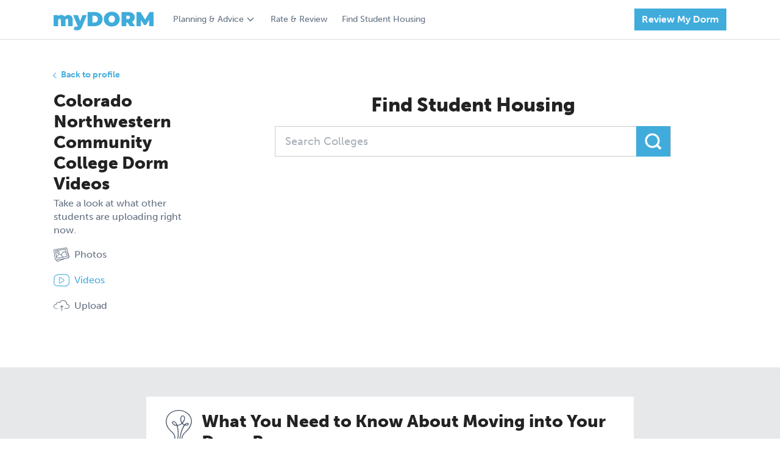

--- FILE ---
content_type: text/html; charset=utf-8
request_url: https://www.mydorm.com/colleges/recent-uploads/videos/?college=1502
body_size: 130891
content:
<!DOCTYPE html><html lang="en"><head prefix="og: http://ogp.me/ns#"><meta content="IE=edge" http-equiv="x-ua-compatible"/><meta charset="utf-8"/><meta content="width=device-width, initial-scale=1.0, maximum-scale=5.0" name="viewport"/><meta content="en" http-equiv="Content-language"/><meta content="©2019 myDORM.com all rights reserved." name="copyright"/><title>Recent Dorm Pics | myDORM.com</title><link href="https://cdn.mydorm.com/static/main/image/favicon/apple-touch-icon.png" rel="apple-touch-icon" sizes="180x180"/><link href="https://cdn.mydorm.com/static/main/image/favicon/favicon-32x32.png" rel="icon" sizes="32x32" type="image/png"/><link href="https://cdn.mydorm.com/static/main/image/favicon/favicon-16x16.png" rel="icon" sizes="16x16" type="image/png"/><link href="https://cdn.mydorm.com/static/main/image/favicon/site.webmanifest" rel="manifest"/><link color="#40acdc" href="https://cdn.mydorm.com/static/main/image/favicon/safari-pinned-tab.svg" rel="mask-icon"/><meta content="#ffffff" name="msapplication-TileColor"/><meta content="#ffffff" name="theme-color"/><meta content="Browse myDORM's photo gallery of recently uploaded dorm pictures for awesome college dorm decorating ideas." name="description"/><meta content="Browse myDORM's photo gallery of recently uploaded dorm pictures for awesome college dorm decorating ideas." itemprop="description"/><meta content="5cc6200fd15841cab52b1ab26d8a06b7" name="p:domain_verify"/><style type="text/css">@charset "UTF-8"; /*Definitions*/ /* Color names from: http://www.color-blindness.com/color-name-hue/ http://chir.ag/projects/name-that-color/ */ /* * The Typekit service used to deliver this font or fonts for use on websites * is provided by Adobe and is subject to these Terms of Use * http://www.adobe.com/products/eulas/tou_typekit. For font license * information, see the list below. * * museo-sans: * - http://typekit.com/eulas/00000000000000000000e7fe * - http://typekit.com/eulas/00000000000000000000e802 * - http://typekit.com/eulas/00000000000000000000e803 * - http://typekit.com/eulas/00000000000000000000e805 * - http://typekit.com/eulas/00000000000000000000e806 * - http://typekit.com/eulas/00000000000000000000e807 * * © 2009-2019 Adobe Systems Incorporated. All Rights Reserved. */ /*{"last_published":"2019-06-07 17:43:48 UTC"}*/ @import url("https://p.typekit.net/p.css?s=1&k=zvw4lnq&ht=tk&f=2005.2006.2007.2009.2010.2011&a=10030618&app=typekit&e=css"); @import url("https://p.typekit.net/p.css?s=1&k=zvw4lnq&ht=tk&f=2005.2006.2007.2009.2010.2011.37470&a=10030618&app=typekit&e=css"); @font-face { font-family: "museo-sans"; src: url("https://use.typekit.net/af/620bf8/00000000000000000000e7fe/27/l?primer=7cdcb44be4a7db8877ffa5c0007b8dd865b3bbc383831fe2ea177f62257a9191&fvd=n3&v=3") format("woff2"), url("https://use.typekit.net/af/620bf8/00000000000000000000e7fe/27/d?primer=7cdcb44be4a7db8877ffa5c0007b8dd865b3bbc383831fe2ea177f62257a9191&fvd=n3&v=3") format("woff"), url("https://use.typekit.net/af/620bf8/00000000000000000000e7fe/27/a?primer=7cdcb44be4a7db8877ffa5c0007b8dd865b3bbc383831fe2ea177f62257a9191&fvd=n3&v=3") format("opentype"); font-style: normal; font-weight: 300; } @font-face { font-family: "museo-sans"; src: url("https://use.typekit.net/af/5cca6d/00000000000000000000e802/27/l?primer=7cdcb44be4a7db8877ffa5c0007b8dd865b3bbc383831fe2ea177f62257a9191&fvd=i3&v=3") format("woff2"), url("https://use.typekit.net/af/5cca6d/00000000000000000000e802/27/d?primer=7cdcb44be4a7db8877ffa5c0007b8dd865b3bbc383831fe2ea177f62257a9191&fvd=i3&v=3") format("woff"), url("https://use.typekit.net/af/5cca6d/00000000000000000000e802/27/a?primer=7cdcb44be4a7db8877ffa5c0007b8dd865b3bbc383831fe2ea177f62257a9191&fvd=i3&v=3") format("opentype"); font-style: italic; font-weight: 300; } @font-face { font-family: "museo-sans"; src: url("https://use.typekit.net/af/a28b50/00000000000000000000e803/27/l?primer=7cdcb44be4a7db8877ffa5c0007b8dd865b3bbc383831fe2ea177f62257a9191&fvd=n5&v=3") format("woff2"), url("https://use.typekit.net/af/a28b50/00000000000000000000e803/27/d?primer=7cdcb44be4a7db8877ffa5c0007b8dd865b3bbc383831fe2ea177f62257a9191&fvd=n5&v=3") format("woff"), url("https://use.typekit.net/af/a28b50/00000000000000000000e803/27/a?primer=7cdcb44be4a7db8877ffa5c0007b8dd865b3bbc383831fe2ea177f62257a9191&fvd=n5&v=3") format("opentype"); font-style: normal; font-weight: 500; } @font-face { font-family: "museo-sans"; src: url("https://use.typekit.net/af/e3ca36/00000000000000000000e805/27/l?primer=7cdcb44be4a7db8877ffa5c0007b8dd865b3bbc383831fe2ea177f62257a9191&fvd=n7&v=3") format("woff2"), url("https://use.typekit.net/af/e3ca36/00000000000000000000e805/27/d?primer=7cdcb44be4a7db8877ffa5c0007b8dd865b3bbc383831fe2ea177f62257a9191&fvd=n7&v=3") format("woff"), url("https://use.typekit.net/af/e3ca36/00000000000000000000e805/27/a?primer=7cdcb44be4a7db8877ffa5c0007b8dd865b3bbc383831fe2ea177f62257a9191&fvd=n7&v=3") format("opentype"); font-style: normal; font-weight: 700; } @font-face { font-family: "museo-sans"; src: url("https://use.typekit.net/af/2841b6/00000000000000000000e806/27/l?primer=7cdcb44be4a7db8877ffa5c0007b8dd865b3bbc383831fe2ea177f62257a9191&fvd=i7&v=3") format("woff2"), url("https://use.typekit.net/af/2841b6/00000000000000000000e806/27/d?primer=7cdcb44be4a7db8877ffa5c0007b8dd865b3bbc383831fe2ea177f62257a9191&fvd=i7&v=3") format("woff"), url("https://use.typekit.net/af/2841b6/00000000000000000000e806/27/a?primer=7cdcb44be4a7db8877ffa5c0007b8dd865b3bbc383831fe2ea177f62257a9191&fvd=i7&v=3") format("opentype"); font-style: italic; font-weight: 700; } @font-face { font-family: "museo-sans"; src: url("https://use.typekit.net/af/9cf49e/00000000000000000000e807/27/l?primer=7cdcb44be4a7db8877ffa5c0007b8dd865b3bbc383831fe2ea177f62257a9191&fvd=n9&v=3") format("woff2"), url("https://use.typekit.net/af/9cf49e/00000000000000000000e807/27/d?primer=7cdcb44be4a7db8877ffa5c0007b8dd865b3bbc383831fe2ea177f62257a9191&fvd=n9&v=3") format("woff"), url("https://use.typekit.net/af/9cf49e/00000000000000000000e807/27/a?primer=7cdcb44be4a7db8877ffa5c0007b8dd865b3bbc383831fe2ea177f62257a9191&fvd=n9&v=3") format("opentype"); font-style: normal; font-weight: 900; } .tk-museo-sans { font-family: "museo-sans", sans-serif; } /* * The Typekit service used to deliver this font or fonts for use on websites * is provided by Adobe and is subject to these Terms of Use * http://www.adobe.com/products/eulas/tou_typekit. For font license * information, see the list below. * * montserrat: * - http://typekit.com/eulas/00000000000000003b9b1341 * museo-sans: * - http://typekit.com/eulas/00000000000000000000e7fe * - http://typekit.com/eulas/00000000000000000000e802 * - http://typekit.com/eulas/00000000000000000000e803 * - http://typekit.com/eulas/00000000000000000000e805 * - http://typekit.com/eulas/00000000000000000000e806 * - http://typekit.com/eulas/00000000000000000000e807 * * © 2009-2019 Adobe Systems Incorporated. All Rights Reserved. */ /*{"last_published":"2019-06-11 17:42:09 UTC"}*/ @font-face { font-family: "museo-sans"; src: url("https://use.typekit.net/af/620bf8/00000000000000000000e7fe/27/l?primer=7cdcb44be4a7db8877ffa5c0007b8dd865b3bbc383831fe2ea177f62257a9191&fvd=n3&v=3") format("woff2"), url("https://use.typekit.net/af/620bf8/00000000000000000000e7fe/27/d?primer=7cdcb44be4a7db8877ffa5c0007b8dd865b3bbc383831fe2ea177f62257a9191&fvd=n3&v=3") format("woff"), url("https://use.typekit.net/af/620bf8/00000000000000000000e7fe/27/a?primer=7cdcb44be4a7db8877ffa5c0007b8dd865b3bbc383831fe2ea177f62257a9191&fvd=n3&v=3") format("opentype"); font-style: normal; font-weight: 300; } @font-face { font-family: "museo-sans"; src: url("https://use.typekit.net/af/5cca6d/00000000000000000000e802/27/l?primer=7cdcb44be4a7db8877ffa5c0007b8dd865b3bbc383831fe2ea177f62257a9191&fvd=i3&v=3") format("woff2"), url("https://use.typekit.net/af/5cca6d/00000000000000000000e802/27/d?primer=7cdcb44be4a7db8877ffa5c0007b8dd865b3bbc383831fe2ea177f62257a9191&fvd=i3&v=3") format("woff"), url("https://use.typekit.net/af/5cca6d/00000000000000000000e802/27/a?primer=7cdcb44be4a7db8877ffa5c0007b8dd865b3bbc383831fe2ea177f62257a9191&fvd=i3&v=3") format("opentype"); font-style: italic; font-weight: 300; } @font-face { font-family: "museo-sans"; src: url("https://use.typekit.net/af/a28b50/00000000000000000000e803/27/l?primer=7cdcb44be4a7db8877ffa5c0007b8dd865b3bbc383831fe2ea177f62257a9191&fvd=n5&v=3") format("woff2"), url("https://use.typekit.net/af/a28b50/00000000000000000000e803/27/d?primer=7cdcb44be4a7db8877ffa5c0007b8dd865b3bbc383831fe2ea177f62257a9191&fvd=n5&v=3") format("woff"), url("https://use.typekit.net/af/a28b50/00000000000000000000e803/27/a?primer=7cdcb44be4a7db8877ffa5c0007b8dd865b3bbc383831fe2ea177f62257a9191&fvd=n5&v=3") format("opentype"); font-style: normal; font-weight: 500; } @font-face { font-family: "museo-sans"; src: url("https://use.typekit.net/af/e3ca36/00000000000000000000e805/27/l?primer=7cdcb44be4a7db8877ffa5c0007b8dd865b3bbc383831fe2ea177f62257a9191&fvd=n7&v=3") format("woff2"), url("https://use.typekit.net/af/e3ca36/00000000000000000000e805/27/d?primer=7cdcb44be4a7db8877ffa5c0007b8dd865b3bbc383831fe2ea177f62257a9191&fvd=n7&v=3") format("woff"), url("https://use.typekit.net/af/e3ca36/00000000000000000000e805/27/a?primer=7cdcb44be4a7db8877ffa5c0007b8dd865b3bbc383831fe2ea177f62257a9191&fvd=n7&v=3") format("opentype"); font-style: normal; font-weight: 700; } @font-face { font-family: "museo-sans"; src: url("https://use.typekit.net/af/2841b6/00000000000000000000e806/27/l?primer=7cdcb44be4a7db8877ffa5c0007b8dd865b3bbc383831fe2ea177f62257a9191&fvd=i7&v=3") format("woff2"), url("https://use.typekit.net/af/2841b6/00000000000000000000e806/27/d?primer=7cdcb44be4a7db8877ffa5c0007b8dd865b3bbc383831fe2ea177f62257a9191&fvd=i7&v=3") format("woff"), url("https://use.typekit.net/af/2841b6/00000000000000000000e806/27/a?primer=7cdcb44be4a7db8877ffa5c0007b8dd865b3bbc383831fe2ea177f62257a9191&fvd=i7&v=3") format("opentype"); font-style: italic; font-weight: 700; } @font-face { font-family: "museo-sans"; src: url("https://use.typekit.net/af/9cf49e/00000000000000000000e807/27/l?primer=7cdcb44be4a7db8877ffa5c0007b8dd865b3bbc383831fe2ea177f62257a9191&fvd=n9&v=3") format("woff2"), url("https://use.typekit.net/af/9cf49e/00000000000000000000e807/27/d?primer=7cdcb44be4a7db8877ffa5c0007b8dd865b3bbc383831fe2ea177f62257a9191&fvd=n9&v=3") format("woff"), url("https://use.typekit.net/af/9cf49e/00000000000000000000e807/27/a?primer=7cdcb44be4a7db8877ffa5c0007b8dd865b3bbc383831fe2ea177f62257a9191&fvd=n9&v=3") format("opentype"); font-style: normal; font-weight: 900; } @font-face { font-family: "montserrat"; src: url("https://use.typekit.net/af/ed6ac1/00000000000000003b9b1341/27/l?primer=7cdcb44be4a7db8877ffa5c0007b8dd865b3bbc383831fe2ea177f62257a9191&fvd=n9&v=3") format("woff2"), url("https://use.typekit.net/af/ed6ac1/00000000000000003b9b1341/27/d?primer=7cdcb44be4a7db8877ffa5c0007b8dd865b3bbc383831fe2ea177f62257a9191&fvd=n9&v=3") format("woff"), url("https://use.typekit.net/af/ed6ac1/00000000000000003b9b1341/27/a?primer=7cdcb44be4a7db8877ffa5c0007b8dd865b3bbc383831fe2ea177f62257a9191&fvd=n9&v=3") format("opentype"); font-style: normal; font-weight: 900; } .tk-montserrat { font-family: "montserrat", sans-serif; } /* Grid line, as a pattern we want almost all the spacing and sizes in the site to follow the 8 rhythm*/ /*Break point for small screens*/ /*Components*/ /*Normalize element layout for all browsers*/ /*! normalize.css v8.0.1 | MIT License | github.com/necolas/normalize.css */ /* Document ========================================================================== */ /** * 1. Correct the line height in all browsers. * 2. Prevent adjustments of font size after orientation changes in iOS. */ html { line-height: 1.15; /* 1 */ -webkit-text-size-adjust: 100%; /* 2 */ } /* Sections ========================================================================== */ /** * Remove the margin in all browsers. */ body { margin: 0; } /** * Render the `main` element consistently in IE. */ main { display: block; } /** * Correct the font size and margin on `h1` elements within `section` and * `article` contexts in Chrome, Firefox, and Safari. */ h1 { font-size: 2em; margin: 0.67em 0; } /* Grouping content ========================================================================== */ /** * 1. Add the correct box sizing in Firefox. * 2. Show the overflow in Edge and IE. */ hr { box-sizing: content-box; /* 1 */ height: 0; /* 1 */ overflow: visible; /* 2 */ } /** * 1. Correct the inheritance and scaling of font size in all browsers. * 2. Correct the odd `em` font sizing in all browsers. */ pre { font-family: monospace, monospace; /* 1 */ font-size: 1em; /* 2 */ } /* Text-level semantics ========================================================================== */ /** * Remove the gray background on active links in IE 10. */ a { background-color: transparent; } /** * 1. Remove the bottom border in Chrome 57- * 2. Add the correct text decoration in Chrome, Edge, IE, Opera, and Safari. */ abbr[title] { border-bottom: none; /* 1 */ text-decoration: underline; /* 2 */ text-decoration: underline dotted; /* 2 */ } /** * Add the correct font weight in Chrome, Edge, and Safari. */ b, strong { font-weight: bolder; } /** * 1. Correct the inheritance and scaling of font size in all browsers. * 2. Correct the odd `em` font sizing in all browsers. */ code, kbd, samp { font-family: monospace, monospace; /* 1 */ font-size: 1em; /* 2 */ } /** * Add the correct font size in all browsers. */ small { font-size: 80%; } /** * Prevent `sub` and `sup` elements from affecting the line height in * all browsers. */ sub, sup { font-size: 75%; line-height: 0; position: relative; vertical-align: baseline; } sub { bottom: -0.25em; } sup { top: -0.5em; } /* Embedded content ========================================================================== */ /** * Remove the border on images inside links in IE 10. */ img { border-style: none; } /* Forms ========================================================================== */ /** * 1. Change the font styles in all browsers. * 2. Remove the margin in Firefox and Safari. */ button, input, optgroup, select, textarea { font-family: inherit; /* 1 */ font-size: 100%; /* 1 */ line-height: 1.15; /* 1 */ margin: 0; /* 2 */ } /** * Show the overflow in IE. * 1. Show the overflow in Edge. */ button, input { /* 1 */ overflow: visible; } /** * Remove the inheritance of text transform in Edge, Firefox, and IE. * 1. Remove the inheritance of text transform in Firefox. */ button, select { /* 1 */ text-transform: none; } /** * Correct the inability to style clickable types in iOS and Safari. */ button, [type=button], [type=reset], [type=submit] { -webkit-appearance: button; } /** * Remove the inner border and padding in Firefox. */ button::-moz-focus-inner, [type=button]::-moz-focus-inner, [type=reset]::-moz-focus-inner, [type=submit]::-moz-focus-inner { border-style: none; padding: 0; } /** * Restore the focus styles unset by the previous rule. */ button:-moz-focusring, [type=button]:-moz-focusring, [type=reset]:-moz-focusring, [type=submit]:-moz-focusring { outline: 1px dotted ButtonText; } /** * Correct the padding in Firefox. */ fieldset { padding: 0.35em 0.75em 0.625em; } /** * 1. Correct the text wrapping in Edge and IE. * 2. Correct the color inheritance from `fieldset` elements in IE. * 3. Remove the padding so developers are not caught out when they zero out * `fieldset` elements in all browsers. */ legend { box-sizing: border-box; /* 1 */ color: inherit; /* 2 */ display: table; /* 1 */ max-width: 100%; /* 1 */ padding: 0; /* 3 */ white-space: normal; /* 1 */ } /** * Add the correct vertical alignment in Chrome, Firefox, and Opera. */ progress { vertical-align: baseline; } /** * Remove the default vertical scrollbar in IE 10+. */ textarea { overflow: auto; } /** * 1. Add the correct box sizing in IE 10. * 2. Remove the padding in IE 10. */ [type=checkbox], [type=radio] { box-sizing: border-box; /* 1 */ padding: 0; /* 2 */ } /** * Correct the cursor style of increment and decrement buttons in Chrome. */ [type=number]::-webkit-inner-spin-button, [type=number]::-webkit-outer-spin-button { height: auto; } /** * 1. Correct the odd appearance in Chrome and Safari. * 2. Correct the outline style in Safari. */ [type=search] { -webkit-appearance: textfield; /* 1 */ outline-offset: -2px; /* 2 */ } /** * Remove the inner padding in Chrome and Safari on macOS. */ [type=search]::-webkit-search-decoration { -webkit-appearance: none; } /** * 1. Correct the inability to style clickable types in iOS and Safari. * 2. Change font properties to `inherit` in Safari. */ ::-webkit-file-upload-button { -webkit-appearance: button; /* 1 */ font: inherit; /* 2 */ } /* Interactive ========================================================================== */ /* * Add the correct display in Edge, IE 10+, and Firefox. */ details { display: block; } /* * Add the correct display in all browsers. */ summary { display: list-item; } /* Misc ========================================================================== */ /** * Add the correct display in IE 10+. */ template { display: none; } /** * Add the correct display in IE 10. */ [hidden] { display: none; } /* Grid line, as a pattern we want almost all the spacing and sizes in the site to follow the 8 rhythm*/ /*Break point for small screens*/ html { font-size: 62.5%; } body { font-size: 1.4rem; } .top-page-pad { /*This is the standard spacing between the top menu and the content*/ padding-top: 32px; } .bottom-page-pad { /*This is the standard spacing between the footer menu and the next*/ padding-bottom: 32px; } /*Reset elements Commented in this version so we can release without breaking the articles etc.*/ h1, h2, h3, p, fieldset { margin: 0; padding: 0; border: none; } /*Padding*/ .pad-xs { padding: 4px; } .pad-top-xs { padding-top: 4px; } .pad-btm-xs { padding-bottom: 4px; } .pad-left-xs { padding-left: 4px; } .pad-right-xs { padding-right: 4px; } .pad-leftright-xs { padding-left: 4px; padding-right: 4px; } .pad-topbtm-xs { padding-top: 4px; padding-bottom: 4px; } .pad-s { padding: 8px; } .pad-top-s { padding-top: 8px; } .pad-btm-s { padding-bottom: 8px; } .pad-left-s { padding-left: 8px; } .pad-right-s { padding-right: 8px; } .pad-leftright-s { padding-left: 8px; padding-right: 8px; } .pad-topbtm-s { padding-top: 8px; padding-bottom: 8px; } .pad-m { padding: 16px; } .pad-top-m { padding-top: 16px; } .pad-btm-m { padding-bottom: 16px; } .pad-left-m { padding-left: 16px; } .pad-right-m { padding-right: 16px; } .pad-leftright-m { padding-left: 16px; padding-right: 16px; } .pad-topbtm-m { padding-top: 16px; padding-bottom: 16px; } .pad-l { padding: 24px; } .pad-top-l { padding-top: 24px; } .pad-btm-l { padding-bottom: 24px; } .pad-left-l { padding-left: 24px; } .pad-right-l { padding-right: 24px; } .pad-leftright-l { padding-left: 24px; padding-right: 24px; } .pad-topbtm-l { padding-top: 24px; padding-bottom: 24px; } .pad-xl { padding: 32px; } .pad-top-xl { padding-top: 32px; } .pad-btm-xl { padding-bottom: 32px; } .pad-left-xl { padding-left: 32px; } .pad-right-xl { padding-right: 32px; } .pad-leftright-xl { padding-left: 32px; padding-right: 32px; } .pad-topbtm-xl { padding-top: 32px; padding-bottom: 32px; } .pad-xxl { padding: 48px; } .pad-top-xxl { padding-top: 48px; } .pad-btm-xxl { padding-bottom: 48px; } .pad-left-xxl { padding-left: 48px; } .pad-right-xxl { padding-right: 48px; } .pad-leftright-xxl { padding-left: 48px; padding-right: 48px; } .pad-topbtm-xxl { padding-top: 48px; padding-bottom: 48px; } /*Margin*/ .m-xs { margin: 4px; } .m-top-xs { margin-top: 4px; } .m-btm-xs { margin-bottom: 4px; } .m-left-xs { margin-left: 4px; } .m-right-xs { margin-right: 4px; } .m-leftright-xs { margin-left: 4px; margin-right: 4px; } .m-topbtm-xs { margin-top: 4px; margin-bottom: 4px; } .m-s { margin: 8px; } .m-top-s { margin-top: 8px; } .m-btm-s { margin-bottom: 8px; } .m-left-s { margin-left: 8px; } .m-right-s { margin-right: 8px; } .m-leftright-s { margin-left: 8px; margin-right: 8px; } .m-topbtm-s { margin-top: 8px; margin-bottom: 8px; } .m-m { margin: 16px; } .m-top-m { margin-top: 16px; } .m-btm-m { margin-bottom: 16px; } .m-left-m { margin-left: 16px; } .m-right-m { margin-right: 16px; } .m-leftright-m { margin-left: 16px; margin-right: 16px; } .m-topbtm-m { margin-top: 16px; margin-bottom: 16px; } .m-l { margin: 24px; } .m-top-l { margin-top: 24px; } .m-btm-l { margin-bottom: 24px; } .m-left-l { margin-left: 24px; } .m-right-l { margin-right: 24px; } .m-leftright-l { margin-left: 24px; margin-right: 24px; } .m-topbtm-l { margin-top: 24px; margin-bottom: 24px; } .m-xl { margin: 32px; } .m-top-xl { margin-top: 32px; } .m-btm-xl { margin-bottom: 32px; } .m-left-xl { margin-left: 32px; } .m-right-xl { margin-right: 32px; } .m-leftright-xl { margin-left: 32px; margin-right: 32px; } .m-topbtm-xl { margin-top: 32px; margin-bottom: 32px; } .m-xxl { margin: 48px; } .m-top-xxl { margin-top: 48px; } .m-btm-xxl { margin-bottom: 48px; } .m-left-xxl { margin-left: 48px; } .m-right-xxl { margin-right: 48px; } .m-leftright-xxl { margin-left: 48px; margin-right: 48px; } .m-topbtm-xxl { margin-top: 48px; margin-bottom: 48px; } /*Hide rules*/ .hidden { display: none !important; } @media (max-width: 767px) { .hidden-xs { display: none !important; } } @media (min-width: 768px) and (max-width: 991px) { .hidden-sm { display: none !important; } } @media (min-width: 992px) and (max-width: 1199px) { .hidden-md { display: none !important; } } @media (min-width: 1200px) { .hidden-lg { display: none !important; } } /*Container*/ .container { width: 1200px; margin: 0 auto; padding-right: 48px; padding-left: 48px; box-sizing: border-box; } @media screen and (max-width: 1200px) { /*Configuration for mobile devices*/ .container { max-width: 1170px; width: 100%; margin: 0 auto; padding-left: 48px; padding-right: 48px; } } @media screen and (max-width: 767px) { .container { padding-left: 16px; padding-right: 16px; } } .container__horizontal { display: flex; flex-direction: column; } .container__horizontal.even > * { width: 100%; } .container__vertical { display: flex; flex-direction: column; } @media (min-width: 767px) { .container__horizontal { flex-direction: row; } .container__horizontal.even > * { width: 50%; } } /* Grid line, as a pattern we want almost all the spacing and sizes in the site to follow the 8 rhythm*/ /*Break point for small screens*/ /* Color names from: http://www.color-blindness.com/color-name-hue/ http://chir.ag/projects/name-that-color/ */ /* For self placed error messages*/ label.error.error-standalone { display: block; box-shadow: none; font-family: "museo-sans", sans-serif !important; font-size: 14px; color: #a94442; margin-top: 5px; margin-bottom: 0; padding-top: 0 !important; } label.error.error-plain { display: block; box-shadow: none; font-family: "museo-sans", sans-serif !important; font-size: 14px; color: #a94442; } label.error.error-roomselect { display: block; box-shadow: none; font-family: "museo-sans", sans-serif !important; font-size: 14px; color: #a94442; margin-top: -10px; margin-bottom: 20px; padding-top: 0 !important; } ::placeholder { /* Firefox, Chrome, Opera */ color: #aab2bd !important; font-weight: 500 !important; } :-ms-input-placeholder { /* Internet Explorer 10-11 */ color: #aab2bd !important; font-weight: 500 !important; } ::-ms-input-placeholder { /* Microsoft Edge */ color: #aab2bd !important; font-weight: 500 !important; } .field { box-sizing: border-box; color: #222; background-color: #fff; font-family: "museo-sans", sans-serif !important; } .field::placeholder { /* Firefox, Chrome, Opera */ color: #aab2bd !important; font-weight: 500 !important; } .field:-ms-input-placeholder { /* Internet Explorer 10-11 */ color: #aab2bd !important; font-weight: 500 !important; } .field::-ms-input-placeholder { /* Microsoft Edge */ color: #aab2bd !important; font-weight: 500 !important; } .field ~ label.error { padding-top: 4px; margin-bottom: 0; box-shadow: none; font-family: "museo-sans", sans-serif !important; font-size: 14px; color: #a94442; } .field.error { border: solid 1px #a94442 !important; margin-bottom: 4px; } .field.field-text { height: 48px; padding-top: 0; padding-bottom: 0; padding-left: 16px; padding-right: 16px; font-size: 18px; line-height: 24px; width: 100%; border: solid 1px #919CAA; border-radius: 0; -webkit-appearance: none !important; } .field.field-text.typeahead::placeholder { /* Firefox, Chrome, Opera */ color: #657282 !important; font-weight: 500 !important; } .field.field-text.typeahead:-ms-input-placeholder { /* Internet Explorer 10-11 */ color: #657282 !important; font-weight: 500 !important; } .field.field-text.typeahead::-ms-input-placeholder { /* Microsoft Edge */ color: #657282 !important; font-weight: 500 !important; } .field.field-typeagead { height: 48px; padding-top: 0; padding-bottom: 0; padding-left: 16px; padding-right: 16px; font-size: 18px; width: 100%; } .field.text-area { width: 100%; height: 200px; margin: 0 auto; padding: 16px; font-size: 18px; line-height: 24px; border: solid 1px #919CAA; border-radius: 0; -webkit-appearance: none !important; } .field.field-select { width: 100%; padding-left: 10px; padding-right: 10px; padding-top: 8px; padding-bottom: 8px; font-size: 18px; box-sizing: border-box; } .field.field-dropdown { position: relative; } .field.field-dropdown select { border: none; background-image: none; -webkit-appearance: none; height: 48px; width: 100%; padding-left: 16px; border: solid 1px #ddd; background-color: #fff; } .field.field-dropdown select.selected { color: #222; } .field.field-dropdown select.notselected { color: #657282; font-weight: 300; } .field.field-dropdown select option { color: #222; font-weight: 300; } .field.field-dropdown select option:first-child { color: #657282; } .field.field-dropdown selectselect:valid { color: #222; } .field.field-dropdown select.selected { color: #222; font-weight: 300; } .field.field-dropdown:after { content: " "; background-image: url([data-uri]); color: #888; -webkit-transform: rotate(90deg); -moz-transform: rotate(90deg); -ms-transform: rotate(90deg); transform: rotate(90deg); right: 0px; top: 0; position: absolute; pointer-events: none; height: 48px; width: 48px; background-size: 60%; background-repeat: no-repeat; transform: rotate(0deg); background-color: #40ACDC; background-position: center; } .field.toggleField input { position: absolute !important; clip: rect(0, 0, 0, 0); height: 1px; width: 1px; border: 0; overflow: hidden; } .field.toggleField input:checked + label { background-color: #40ACDC; color: #fff; box-shadow: none; } /* Customize the label (the container) */ .container_radio { display: block; position: relative; padding-left: 32px; margin-bottom: 12px; cursor: pointer; font-size: 22px; -webkit-user-select: none; -moz-user-select: none; -ms-user-select: none; user-select: none; } /* Hide the browser's default radio button */ .container_radio input { position: absolute; opacity: 0; cursor: pointer; height: 0; width: 0; } /* Create a custom radio button */ .checkmark { position: absolute; top: 0; left: 0; height: 25px; width: 25px; background-color: #eee; border-radius: 50%; border: solid 1px #000; } /* On mouse-over, add a grey background color */ .container_radio:hover input ~ .checkmark { background-color: #ccc; } /* When the radio button is checked, add a blue background */ .container_radio input:checked ~ .checkmark { background-color: #2196F3; } /* Create the indicator (the dot/circle - hidden when not checked) */ .checkmark:after { content: ""; position: absolute; display: none; } /* Show the indicator (dot/circle) when checked */ .container_radio input:checked ~ .checkmark:after { display: block; } /* Style the indicator (dot/circle) */ .container_radio .checkmark:after { top: 9px; left: 9px; width: 8px; height: 8px; border-radius: 50%; background: white; } .typeahead__container { position: relative; } .typeahead__container .typeahead__field .typeahead__query .typeahead__cancel-button { font-size: 2.2rem; height: 100%; padding: 9px; } .typeahead__container.white-background .typeahead__field .typeahead__query input[type=search] { border: solid 1px #ddd; } .typeahead__container.white-background .typeahead__field .typeahead__query .magnifier { right: 1px; top: 1px; height: 46px; } .typeahead__container.white-background .magnifier { background-color: #fff; } .typeahead__container.medium .typeahead__field .typeahead__query input[type=search] { height: 40px; } .typeahead__container.medium .typeahead__field .typeahead__query .magnifier { height: 38px; width: 48px; top: 1px; right: 2px; } .typeahead__container .magnifier { height: 48px; width: 56px; background-color: #40ACDC; display: flex; align-items: center; justify-content: center; position: absolute; right: 0; top: 0; } .typeahead__container .magnifier svg { height: 28px; width: 28px; } .typeahead__container.cancel:not(.loading) .magnifier { visibility: hidden; } .typeahead__container .typeahead__field .typeahead__query input[type=search] { border: none; -webkit-appearance: none; } .typeahead__container .typeahead__result ul.typeahead__list.empty .typeahead__empty { padding: 1rem; font-size: 1.5rem; } .typeahead__container .typeahead__result ul.typeahead__list li.typeahead__item > a { padding: 1rem; font-size: 1.5rem; } .filepond--root { margin-bottom: 32px !important; } .filepond--root .filepond--browser.error ~ label.error { z-index: 3; position: absolute; font-family: "museo-sans", sans-serif !important; font-size: 14px; color: #a94442; bottom: -24px; } /* Create a custom radio button */ .roundedcheckmark { background-color: #fff; border: 1px solid #919CAA; border-radius: 50%; cursor: pointer; height: 20px; left: 0; position: absolute; top: 0; width: 20px; } /* On mouse-over, add a grey background color */ .container_radio:hover input ~ .roundedcheckmark { background-color: #40ACDC; border-color: #40ACDC; } /* When the radio button is checked, add a blue background */ .container_radio input:checked ~ .roundedcheckmark { background-color: #40ACDC; border-color: #40ACDC; } /* Create the indicator (the checkmark - hidden when not checked) */ .roundedcheckmark:after { border: 2px solid #fff; border-top: none; border-right: none; content: ""; height: 4px; left: 4px; opacity: 0; position: absolute; top: 5px; transform: rotate(-45deg); width: 10px; } /* Show the indicator (dot/circle) when checked */ .container_radio input:checked ~ .roundedcheckmark:after { opacity: 1; } .face { position: relative; display: inline-block; width: 16px; height: 16px; top: 3px; border: 1px solid #657282; border-radius: 20px; color: #657282; } .face:before { content: ""; position: absolute; top: 4px; left: 50%; width: 4px; height: 2px; margin-left: -4px; border-left: 2px solid #222; border-right: 2px solid #222; } .face:after { content: ""; position: absolute; top: 7px; left: 50%; width: 10px; height: 5px; margin-left: -6px; border-bottom: 1px solid #222; border-left: 1px solid #222; border-right: 1px solid #222; border-radius: 0 0 8px 8px; } /* Grid line, as a pattern we want almost all the spacing and sizes in the site to follow the 8 rhythm*/ /*Break point for small screens*/ /* Color names from: http://www.color-blindness.com/color-name-hue/ http://chir.ag/projects/name-that-color/ */ .center-align { text-align: center; display: flex; justify-content: center; } .right-align { text-align: right; display: flex; justify-content: flex-end; } .left-align { text-align: left; display: flex; justify-content: flex-start; } .header, .text { font-family: "museo-sans", sans-serif !important; } .text { font-size: 18px; line-height: 24px; } .text.t-xxl { font-size: 22px; line-height: 28px; } .text.t-xl { font-size: 20px; line-height: 26px; } .text.t-l { font-size: 18px; line-height: 24px; } .text.t-m { font-size: 16px; line-height: 22px; } .text.t-s { font-size: 14px; line-height: 20px; } .text.t-xs { font-size: 12px; line-height: 18px; } .header.h-xxl { font-size: 52px; line-height: 58px; } .header.h-xl { font-size: 40px; line-height: 46px; } .header.h-l { font-size: 36px; line-height: 42px; } .header.h-m { font-size: 32px; line-height: 38px; } .header.h-s { font-size: 28px; line-height: 34px; } .header.h-xs { font-size: 24px; line-height: 30px; } .header.h-xxs { font-size: 20px; line-height: 26px; } /*Font styles*/ .bold { font-weight: 900; } .semi-bold { font-weight: 700; } .light { font-weight: 300; } .normal { font-weight: 500; } a.link { text-decoration: none; color: #40ACDC; } a.link:hover { text-decoration: underline; } a.link.underlined { text-decoration: underline; } /*Ordered and Un-ordered lists*/ ul.unstyled, ul.standard-list, ol.unstyled, ol.standard-list { margin: 0; padding: 0; list-style: none; } ul.standard-list li, ul.arrows-list li, ul.fancyNumberList li, ul.fancyQuestionList li, ol.standard-list li, ol.arrows-list li, ol.fancyNumberList li, ol.fancyQuestionList li { display: table; word-break: break-word; } ul.standard-list li:not(:last-child), ul.arrows-list li:not(:last-child), ul.fancyNumberList li:not(:last-child), ul.fancyQuestionList li:not(:last-child), ol.standard-list li:not(:last-child), ol.arrows-list li:not(:last-child), ol.fancyNumberList li:not(:last-child), ol.fancyQuestionList li:not(:last-child) { margin-bottom: 8px; } ul.standard-list li:before, ul.arrows-list li:before, ul.fancyNumberList li:before, ul.fancyQuestionList li:before, ol.standard-list li:before, ol.arrows-list li:before, ol.fancyNumberList li:before, ol.fancyQuestionList li:before { display: table-cell; width: 24px; } ol.standard-list { padding-left: 16px; counter-reset: my-counter; } ol.standard-list li:before { content: counter(my-counter) "."; counter-increment: my-counter; width: 40px; text-align: right; } ul.standard-list li:before { content: "•"; font-size: 28px; vertical-align: top; color: #40ACDC; } ul.underlined { padding-right: 32px; } ul.underlined li { padding-bottom: 4px; border-bottom: solid #ddd 1px; } .article .content > .title { font-size: 40px; margin-bottom: 16px; } .article .content .body { font-size: 18px; } .article .content .body > * { font-size: 18px; } .article .content .body h2, .article .content .body h3, .article .content .body h4 { margin-bottom: 16px; margin-top: 32px; } .article .content .body h2 { font-size: 32px; line-height: 38px; } .article .content .body h2 > * { font-size: 32px; line-height: 38px; } .article .content .body p, .article .content .body ol, .article .content .body ul { margin-bottom: 16px; line-height: 30px; } .article .content .body ol li:not(:last-child), .article .content .body ul li:not(:last-child) { margin-bottom: 16px; } .white { color: #fff; text-decoration-color: #fff !important; } .white:hover, .white:active, .white:focus { color: #fff; } .black { color: #000; text-decoration-color: #000 !important; } .black:hover, .black:active, .black:focus { color: #000; } .nero { color: #222; text-decoration-color: #222 !important; } .nero:hover, .nero:active, .nero:focus { color: #222; } .blue-link { color: #40ACDC; text-decoration-color: #40ACDC !important; } .blue-link:hover, .blue-link:active, .blue-link:focus { color: #40ACDC; } .light-grey { color: #657282 !important; text-decoration-color: #657282 !important; } .light-grey:hover, .light-grey:active, .light-grey:focus { color: #657282 !important; } .dusty-gray { color: #999 !important; text-decoration-color: #999 !important; } .dusty-gray:hover, .dusty-gray:active, .dusty-gray:focus { color: #999 !important; } .navbar { height: 48px; width: 100%; background-color: #fff; } .navbar .logo { max-height: 48px; } .navbar .logo a { text-decoration: none; } .navbar .logo a svg { height: 26px; width: 138px; margin-top: 5px; vertical-align: bottom; } .navbar .container { display: flex; display: -ms-flexbox; align-items: center; height: 100%; } .navbar .container > * { height: 100%; display: flex; align-items: center; } .navbar .links { display: none; } .navbar * { background-color: #fff; } .navbar .right { display: none; } .navbar .contest .left-text { display: none; } .navbar .contest a { text-decoration: none; color: #fff; } .navbar .contest a:hover { text-decoration: none; cursor: pointer; } .navbar .contest a .right-btn { background-color: #40ACDC; color: #fff; display: flex; align-content: center; justify-content: center; padding-left: 12px; padding-right: 12px; } .navbar .contest a .right-btn:hover { background-color: #3898c9; } .navbar .contest a .right-btn:hover .text { background-color: #3898c9; } .navbar .contest a .right-btn .text { background-color: #40ACDC; line-height: 26px; } .navbar .account { display: none; margin-left: auto; } .navbar .account a { color: #657282; } .navbar .search { display: none; } .navbar .leftmenu { background-color: #fff; z-index: 100; position: absolute; height: 0; overflow: hidden; width: 100%; padding-left: 16px; padding-right: 16px; box-sizing: border-box; border-top: solid 1px #ddd; } .navbar .leftmenu.animate { transition: 0.2s cubic-bezier(0.77, -0.01, 1, 1); } .navbar .leftmenu > ul { margin: 0 -16px; } .navbar .leftmenu > ul li { padding: 24px 16px; border-bottom: solid 1px #ddd; } .navbar .leftmenu > ul li a { text-decoration: none; } .navbar .leftmenu > ul li a:hover { text-decoration: underline; } .navbar .leftmenu .find-housing-menu hr { border: none; border-top: solid 1px #ddd; margin: 24px -16px; } .navbar .slidedown { display: inline-flex !important; align-items: center; } .navbar .slidedown:after { content: url("https://cdn.mydorm.com/static/main/image/dropdown-down.svg?a5ff0d5af63a"); padding-left: 2px; width: 18px; height: 18px; } .navbar .slidedown.active:after { content: url("https://cdn.mydorm.com/static/main/image/dropdown-up.svg?a5ff0d5af63a"); } .navbar .slidedown-menu { margin-top: 8px; z-index: 0; transition: visibility 0s, opacity 0.1s ease-in; display: none; } .navbar .slidedown-menu li { line-height: 16px; padding: 4px 8px !important; border-bottom: none !important; } .navbar .slidedown-menu.active { display: block; } .navbar .dropdown { position: relative; display: inline-flex !important; align-items: center; } .navbar .dropdown:after { content: url("https://cdn.mydorm.com/static/main/image/dropdown-down.svg?a5ff0d5af63a"); padding-left: 2px; width: 18px; height: 18px; } .navbar .dropdown.active:after { content: url("https://cdn.mydorm.com/static/main/image/dropdown-up.svg?a5ff0d5af63a"); } .navbar .dropdown-menu { display: block; position: absolute; visibility: hidden; opacity: 0; z-index: 0; transition: visibility 0s, opacity 0.1s ease-in; } .navbar .dropdown-menu.active { visibility: visible; opacity: 1; margin: 0; margin-top: 4px; position: absolute; background: #fafafa; border-radius: 8px; box-shadow: 2px 2px 6px 3px rgba(0, 0, 0, 0.175); z-index: 1000; padding: 8px; transition: visibility 0s, opacity 0.1s ease-out; } .navbar .dropdown-menu.active * { background: #fafafa; } .navbar .dropdown-menu.active li { display: block; line-height: 24px; } @media (min-width: 768px) { .navbar { height: 64px; } .navbar .logo { margin-left: 0px; display: flex; } .navbar .logo a svg { height: 31px; width: 164px; margin-top: 5px; } .navbar .links { display: flex; flex-grow: 1; min-width: 277px; } .navbar .links ul { padding-left: 32px; } .navbar .links ul li { display: inline; } .navbar .links ul li:not(:last-child) { margin-right: 24px; } .navbar .links ul li .navbarsearchaction { display: none; } .navbar .links ul.nav-text { font-weight: 500; } .navbar .links ul.nav-text a { color: #657282; text-decoration: none; } .navbar .links ul.nav-text a:hover { text-decoration: underline; } .navbar .container { align-items: center; } .navbar .contest .left-text { display: block; } .navbar .contest .left-text a { color: #546274; text-decoration: none; font-family: "montserrat", sans-serif !important; font-weight: bold; font-size: 20px; } .navbar .contest .left-text a:hover { text-decoration: underline; } .navbar .contest a { text-decoration: none; color: #fff; } .navbar .contest a .right-btn { background-color: #40ACDC; color: #fff; display: flex; align-content: center; justify-content: center; padding-left: 12px; padding-right: 12px; padding-top: 5px; padding-bottom: 5px; margin-left: 16px; } .navbar .contest a .right-btn .text { background-color: #40ACDC; } .navbar .right { margin-left: auto; display: flex; justify-content: flex-end; flex-grow: 1; position: relative; } .navbar .right .navsearchBox { transition: all 0.5s; position: absolute; left: 0; } .navbar .right .navsearchBox .typeahead__container { transition: all 0.5s; width: 100%; } } @media (min-width: 875px) { .navbar .leftmenu { display: none; } .navbar .logo .hamburger { display: none; } .navbar .links { min-width: 455px; } .navbar .links ul li .navbarsearchaction { display: inline; } } .footer { /*height: 200px;*/ background-color: #fff; width: 100%; margin-top: 24px; margin-bottom: 24px; } .footer .logo { text-align: center; padding-bottom: 12px; } .footer .logo a { text-decoration: none; color: #000; } .footer .logo a svg { height: 30px; width: 160px; vertical-align: bottom; } .footer .media-links, .footer .text-links { color: #546274; font-weight: 500; text-align: center; } .footer .media-links svg, .footer .text-links svg { height: 36px; width: 36px; } .footer .media-links a, .footer .text-links a { color: #546274; text-decoration: underline; } .footer .media-links a { text-decoration: none; } .footer .media-links a:not(:last-child) { margin-right: 12px; } .footer .flex-footer { display: block; } .footer .text-links span.divider:after { content: ""; display: block; } @media (min-width: 768px) { .footer .flex-footer { display: flex; flex-direction: row; justify-content: center; align-items: baseline; } .footer .flex-footer .logo { padding-right: 24px; } .footer .flex-footer .logo svg { height: 34px; width: 180px; vertical-align: bottom; } .footer .flex-footer .media-links svg { height: 36px; width: 36px; } .footer .text-links span.divider:after { content: ""; display: inline; } } /*Wireframe code*/ .m-popup { max-width: 400px; background-color: #fff; margin: 0 auto; padding: 32px; position: relative; } .m-popup .close { position: absolute; top: 16px; right: 16px; font-size: 32px; line-height: 18px; font-weight: 600; cursor: pointer; } .m-popup .title { font-size: 24px; text-align: center; font-weight: bold; } .m-popup .subtitle { font-size: 14px; text-align: center; } .m-popup .form-content { max-width: 300px; margin: 0 auto; display: flex; flex-direction: column; align-items: center; } .m-popup .form-content > div { width: 100%; } .m-popup .form-content > div input[type=text], .m-popup .form-content > div input[type=password], .m-popup .form-content > div select { width: 100%; padding-left: 10px; padding-right: 10px; padding-top: 8px; padding-bottom: 8px; font-size: 18px; box-sizing: border-box; } .m-popup .form-content > div.button { text-align: center; } .m-popup .form-content > div.button button { background: none; border: none; background-color: #888; font-size: 18px; padding: 16px 32px; color: #fff; } /*Wireframe code*/ .nlLogin { max-width: 400px; background-color: #fff; margin: 0 auto; padding: 32px; position: relative; } .nlLogin .close { position: absolute; top: 16px; right: 16px; font-size: 32px; line-height: 18px; font-weight: 600; cursor: pointer; } .nlLogin .form-content > div.actions { display: flex; } .nlLogin .form-content > div.actions .passwordReset { margin-left: auto; } /* Grid line, as a pattern we want almost all the spacing and sizes in the site to follow the 8 rhythm*/ /*Break point for small screens*/ /* Color names from: http://www.color-blindness.com/color-name-hue/ http://chir.ag/projects/name-that-color/ */ .helpful { max-width: 800px; margin: 0 auto; background-color: #fff; } .helpful .pad-top-sm { padding-top: 16px; } .helpful .helpful-header { display: flex; flex-direction: row-reverse; padding-left: 0; align-items: flex-start; justify-content: flex-end; } .helpful .helpful-header svg { height: 80px; width: 53px; margin-right: 16px; margin-top: -8px; } .helpful .box { padding: 16px 0 0 0; } .helpful .box li.item:not(:last-child) { margin-bottom: 16px; } @media (min-width: 992px) { .helpful .box li.item:not(:last-child) { padding-right: 0px; margin-bottom: 16px; margin-right: 0px; } } .tag { height: 36px; background: #40ACDC; position: relative; color: #fff; line-height: 32px; text-align: center; font-family: "museo-sans", sans-serif !important; font-size: 18px; font-weight: 700; padding-left: 24px; padding-right: 24px; } .tag.left { margin-left: 30px; height: 40px; line-height: 40px; padding-left: 16px; } .tag.left:before { content: ""; position: absolute; right: 100%; top: 0px; width: 0; height: 0; border-top: 20px solid transparent; border-right: 15px solid #40ACDC; border-bottom: 20px solid transparent; } .tag.up { margin-top: 28px; } .tag.up:before { content: ""; position: absolute; top: -12px; left: 0; width: 0; height: 0; border-left: 55px solid transparent; border-right: 55px solid transparent; border-bottom: 12px solid #40ACDC; font-size: 0; line-height: 0; } /* Color names from: http://www.color-blindness.com/color-name-hue/ http://chir.ag/projects/name-that-color/ */ .grade { border: solid #657282 1px; height: 32px; width: 32px; border-radius: 50%; display: inline-block; text-align: center; font-size: 24px; line-height: 32px; text-decoration: none; color: #222; font-family: "museo-sans", sans-serif !important; font-weight: 700; } .grade.interactive { height: 38px; width: 38px; border-color: #40ACDC; line-height: 38px; font-weight: 500; } .grade.interactive:hover { background-color: #40ACDC; border-color: #40ACDC; color: #fff; } .score { display: flex; align-items: center; } .score .letter { margin-right: 12px; } /* Color names from: http://www.color-blindness.com/color-name-hue/ http://chir.ag/projects/name-that-color/ */ .featuredvideo { display: flex; flex-direction: column-reverse; } .featuredvideo .content .header.h-l { padding-bottom: 12px; } .featuredvideo .content .video { width: 100%; min-height: 180px; position: relative; } .featuredvideo .content .video:after { font-family: "museo-sans", sans-serif !important; content: attr(data-duration); right: 8px; display: block; position: absolute; bottom: 8px; color: #fff; background-color: #000; padding: 2px 4px; font-size: 13px; } .featuredvideo .content .tourbutton { padding-top: 0px; padding-bottom: 8px; } .featuredvideo .content .tourbutton .button.leftIcon svg { margin-right: 12px; width: 46px; } .featuredvideo .content .tourbutton .buttonContainer { display: flex; align-items: center; flex-direction: column; } .featuredvideo .content .tourbutton .buttonContainer.m-btm-xxl { margin-bottom: 10px; } @media (min-width: 768px) { .featuredvideo { display: flex; flex-direction: row; } .featuredvideo .video { min-width: 348px; min-height: 216px; position: relative; margin-right: 24px; } .featuredvideo .video:after { font-family: "museo-sans", sans-serif !important; content: attr(data-duration); right: 8px; display: block; position: absolute; bottom: 8px; color: #fff; background-color: #000; padding: 2px 4px; font-size: 13px; } .featuredvideo .content .header.h-l { padding-bottom: 0px; } .featuredvideo .content .tourbutton { margin: inherit; padding-top: 0px; } .featuredvideo .content .tourbutton .buttonContainer { align-items: start; } } @media (min-width: 900px) { .featuredvideo { display: flex; flex-direction: row; } .featuredvideo .video { width: 384px; height: 216px; position: relative; margin-right: 32px; } .featuredvideo .video:after { font-family: "museo-sans", sans-serif !important; content: attr(data-duration); right: 8px; display: block; position: absolute; bottom: 8px; color: #fff; background-color: #000; padding: 2px 4px; font-size: 13px; } .featuredvideo .content .tourbutton { min-width: 208px; margin: inherit; padding-top: 0px; } } /* Color names from: http://www.color-blindness.com/color-name-hue/ http://chir.ag/projects/name-that-color/ */ .button { background: none; border: none; font-size: 18px; height: 50px; cursor: pointer; display: flex; align-items: center; font-size: 18px; line-height: 24px; font-family: "museo-sans", sans-serif !important; text-decoration: none; color: #222; outline: none; transition: all 0.3s; -webkit-transition: all 0.3s; font-weight: 700; } .button:hover { text-decoration: none; } .button.rounded { border: solid 1px #657282; border-radius: 24px; padding-left: 24px; padding-right: 24px; } .button svg { height: 40px; width: 40px; } .button svg.medium { height: 25px; width: 30px; } .button svg.medium-1 { height: 38px; width: 38px; } .button.complex { display: flex; } .button.complex.noninteractive { cursor: default; } .button.complex.noninteractive.small > .left .action:hover { text-decoration: none; } .button.complex.small { height: 20px; font-size: 14px; line-height: 20px; font-weight: 500; } .button.complex.small > .left { height: 20px; } .button.complex.small > .left .action > div { width: 48px; } .button.complex.small > .left .action > div svg { height: 20px; } .button.complex.small > .left .action > div svg.camera { margin-top: -2px; } .button.complex.small > .left .action:hover { text-decoration: underline; } .button.complex.small > .right { height: 20px; } .button.complex.small > .right:hover { text-decoration: underline; } .button.complex > .left { text-decoration: none; } .button.complex > .left .action { display: flex; text-decoration: none; } .button.complex > .left .action > div { display: flex; justify-content: center; align-content: center; } .button.complex > .left.pipe .action:after { content: "|"; margin-right: 8px; margin-left: 8px; } .button.complex > .right { text-decoration: none; } .button.medium { height: 20px; font-size: 14px; line-height: 20px; font-weight: 500; } .button.medium svg { height: 20px; } .button.small { height: 35px; font-size: 16px; } .button.small svg { height: 30px; width: 30px; } .button.xsmall { height: 22px; font-size: 14px; } .button.xsmall svg { height: 15px; width: 20px; margin-bottom: 5px; } .button.leftIcon svg { margin-right: 8px; vertical-align: middle; outline: none; transition: all 0.3s; -webkit-transition: all 0.2s; } .button.leftIcon svg.hover { margin-top: 46px; position: absolute; z-index: -1; } .button.leftIcon.animate:hover { background-color: #40ACDC; color: #fff; border: 1px solid #40ACDC; } .button.leftIcon.animate:hover .normal { display: none; } .button.leftIcon.animate:hover .hover { margin-top: 0; position: relative; z-index: 1; } .button.happyFaces svg { width: 50px; } .scoreBlock .scoreName { font-weight: 300; color: #222; } .scoreBlock .scoreLine { display: flex; justify-content: space-between; } .scoreBlock .scoreLine .toggleField label { display: block; height: 38px; width: 38px; border: solid 1px #40ACDC; line-height: 38px; text-align: center; border-radius: 50%; cursor: pointer; font-weight: 500; font-size: 24px; } .scoreBlock .scoreLine .toggleField label:hover, .scoreBlock .scoreLine .toggleField label .selected { background-color: #40ACDC; color: #fff; } /* Grid line, as a pattern we want almost all the spacing and sizes in the site to follow the 8 rhythm*/ /*Break point for small screens*/ .searchBox { font-family: "museo-sans", sans-serif !important; } .searchBox.smallTitle h1 { font-size: 32px; line-height: 38px; } .searchBox.smallTitle.border-less .typeahead__container { border: none; } .searchBox.smallTitle .typeahead__container { border: solid 1px #ccc; max-width: 100%; margin-left: 0; } .searchBox h1 { font-size: 40px; line-height: 46px; z-index: 1; position: relative; } .searchBox .magnifier { height: 48px; width: 56px; background-color: #40ACDC; display: flex; align-items: center; justify-content: center; position: absolute; right: 0; top: 0; } .searchBox .magnifier svg { height: 28px; width: 28px; } .searchBox .typeahead__container { max-width: calc(100% - 32px); margin-left: 16px; } .searchBox .typeahead__container.cancel:not(.loading) .magnifier { visibility: hidden; } .searchBox .typeahead__container .typeahead__field .typeahead__query input[type=search] { border: none; -webkit-appearance: none; } @media (min-width: 767px) { .searchBox.smallTitle h1 { font-size: 32px; line-height: 38px; } .searchBox h1 { font-size: 52px; line-height: 58px; } } .typeahead__container { font-family: "museo-sans", sans-serif !important; font-weight: 300 !important; } /* Grid line, as a pattern we want almost all the spacing and sizes in the site to follow the 8 rhythm*/ /*Break point for small screens*/ /* Color names from: http://www.color-blindness.com/color-name-hue/ http://chir.ag/projects/name-that-color/ */ .bleed-banner { background-size: cover; } .bleed-banner .transparency { position: absolute; width: 100%; height: 100%; background-color: #000; opacity: 0.35; z-index: 1; } .bleed-banner.home-banner { height: 300px; background: #fff url("https://cdn.mydorm.com/static/main/image/hero-home-2.jpg?a5ff0d5af63a") no-repeat; background-position-y: 65%; background-size: cover; } .bleed-banner.fundraise-banner { height: 300px; background: #fff url("https://cdn.mydorm.com/static/fundraising/img/fundraising-2.jpg?18a9f7a226a5") no-repeat; background-position-y: 65%; background-size: cover; } .bleed-banner.state-banner { min-height: 312px; background: #fff url("https://cdn.mydorm.com/static/main/image/state-pg-hero.png?a5ff0d5af63a") no-repeat; background-position-y: 65%; display: flex; align-items: center; position: relative; padding-top: 0px; padding-bottom: 0px; } .bleed-banner.state-banner .searchBox { max-width: 400px; width: 100%; margin: 0 auto 0 auto; } .bleed-banner.state-banner .searchBox h1.header { z-index: 1; position: relative; padding-top: 0px; } .bleed-banner.state-banner .searchBox h2.header { z-index: 1; position: relative; padding-bottom: 24px; } .bleed-banner.state-banner .searchBox.m-btm-xl { margin-bottom: 48px; } .bleed-banner.dorm-banner { min-height: 200px; background: #fff url("https://cdn.mydorm.com/static/main/image/home-pg-hero.jpg?a5ff0d5af63a") no-repeat; background-size: cover; background-position-y: 65%; display: flex; align-items: center; position: relative; padding-top: 0px; padding-bottom: 0px; } .bleed-banner.dorm-banner .headerBox { width: 100%; margin: 0 auto 0 auto; } .bleed-banner.dorm-banner .headerBox h1.header { z-index: 1; position: relative; padding-top: 16px; } .bleed-banner.dorm-banner .headerBox h2.header { z-index: 1; position: relative; padding-bottom: 16px; } .bleed-banner.dorm-banner .headerBox h3.header { z-index: 1; position: relative; padding-bottom: 16px; } .bleed-banner.review-banner { min-height: 200px; background: #fff; background-size: cover; background-position-y: 65%; display: flex; align-items: center; position: relative; padding-top: 0px; padding-bottom: 0px; } .bleed-banner.review-banner .searchBox { max-width: 400px; width: 100%; margin: 0 auto 0 auto; } .bleed-banner.review-banner .searchBox h1.header { z-index: 1; position: relative; padding-bottom: 16px; } .bleed-banner.review-banner .searchBox h2.header { z-index: 1; position: relative; padding-bottom: 16px; } .bleed-banner.review-banner .searchBox h3.header { z-index: 1; position: relative; } @media (min-width: 767px) { .bleed-banner.home-banner { height: 400px; } .bleed-banner.state-banner { height: 312px; } .bleed-banner.review-banner { height: 200px; } } /* Color names from: http://www.color-blindness.com/color-name-hue/ http://chir.ag/projects/name-that-color/ */ /* Grid line, as a pattern we want almost all the spacing and sizes in the site to follow the 8 rhythm*/ /*Break point for small screens*/ .college-container { background-color: #E6E8EA; width: 100%; padding-top: 48px; padding-bottom: 48px; } .college-container .collegeList { list-style: none; padding: 0; max-width: 800px; margin: 0 auto; } .college-container .collegeList > li { background-color: #fff; padding: 24px 16px; } .college-container .collegeList > li:not(:last-child) { margin-bottom: 32px; } @media (min-width: 767px) { .college-container .collegeList > li { padding: 24px; } } /* Grid line, as a pattern we want almost all the spacing and sizes in the site to follow the 8 rhythm*/ /*Break point for small screens*/ /* Color names from: http://www.color-blindness.com/color-name-hue/ http://chir.ag/projects/name-that-color/ */ .sliderWrapper { position: relative; height: 208px; } .sliderWrapper.medium { height: 96px; } .sliderWrapper.medium .swiper-container { width: calc(100% + 32px); height: 96px; } .sliderWrapper.medium .swiper-container .swiper-wrapper .swiper-slide { height: 96px !important; cursor: pointer; display: flex; align-items: center; flex-direction: column; justify-content: center; width: 96px; padding: 0px; border: solid #ddd 1px; box-sizing: border-box; background-color: #fff; } .sliderWrapper.medium .swiper-container .swiper-wrapper .swiper-slide:not(:last-child) { margin-right: 4px !important; } .sliderWrapper.medium .swiper-container .swiper-wrapper .swiper-slide:first-child { margin-left: 0px !important; } .sliderWrapper.medium .swiper-container .swiper-wrapper .swiper-slide:last-child { margin-right: 16px !important; } .sliderWrapper.medium .swiper-container .swiper-wrapper .swiper-slide img { max-height: 100%; max-width: 100%; } .sliderWrapper.medium .swiper-container .swiper-wrapper .swiper-slide.video { cursor: pointer; } .sliderWrapper.medium .swiper-container .swiper-wrapper .swiper-slide.video:after { content: attr(data-duration); font-family: "museo-sans", sans-serif !important; display: block; position: absolute; bottom: 8px; right: 8px; color: #fff; background-color: #000; padding: 2px 4px; font-size: 13px; } .sliderWrapper.medium .swiper-container .swiper-button-next, .sliderWrapper.medium .swiper-container .swiper-button-prev { height: 80px; margin-top: -12px; background: none; position: absolute; top: calc(50% + 12px); right: -24px; } .sliderWrapper.medium .swiper-container .swiper-button-prev { display: none; } .sliderWrapper.medium .swiper-container .swiper-button-next.swiper-button-disabled { display: none; } .sliderWrapper .swiper-container { overflow: hidden; position: static; } .sliderWrapper .swiper-container .swiper-button-prev { width: 24px; margin-top: -12px; background: none; position: absolute; top: 12px; left: 0px; } .sliderWrapper .swiper-container .swiper-button-prev svg { width: 24px; height: 24px !important; } .sliderWrapper .swiper-container .swiper-button-next { width: 24px; margin-top: -12px; background: none; position: absolute; top: 12px; right: 13px; display: block; } .sliderWrapper .swiper-container .swiper-button-next svg { width: 24px; height: 32px !important; } .sliderWrapper .border { position: absolute; height: 100%; top: -24px; border: solid #aaa 1px; z-index: 1; max-width: 1024px; width: calc(100% - 48px); padding-top: 24px; padding-bottom: 24px; left: 24px; } @media (min-width: 767px) { .sliderWrapper .slider { margin-right: -16px; margin-left: -16px; } .sliderWrapper .swiper-container .swiper-wrapper .swiper-slide:first-child { margin-left: 0px; } .sliderWrapper .swiper-container .swiper-wrapper .swiper-slide:last-child { margin-right: 0px; } } @media (min-width: 768px) { .sliderWrapper.medium .swiper-container { width: 100%; } .sliderWrapper.medium .swiper-container .swiper-button-next { right: -22px !important; } .sliderWrapper.medium .swiper-container .swiper-button-next svg { height: 24px !important; } .sliderWrapper.medium .swiper-container .swiper-wrapper .swiper-slide:not(:last-child) { margin-right: 8px !important; } .sliderWrapper.medium .swiper-container .swiper-wrapper .swiper-slide:last-child { margin-right: -24px !important; } } @media (min-width: 1024px) { .sliderWrapper.medium .swiper-container .swiper-button-next { right: -26px !important; } } @media (min-width: 1025px) { .sliderWrapper.medium .swiper-container .swiper-button-next { right: -28px !important; } } .chevron { white-space: nowrap; } .chevron.right:after { top: 0.6em; transform: rotate(45deg); border-style: solid; border-width: 0.01em 0.01em 0 0; content: ""; display: inline-block; height: 0.45em; left: 0.25em; position: relative; vertical-align: top; width: 0.45em; } .chevron.right.up:after { top: 10px; transform: rotate(-45deg); margin-left: 12px; } .chevron.right.bottom:after { top: 6px; transform: rotate(135deg); margin-left: 12px; } .chevron.left:before { top: 0.5em; transform: rotate(-140deg); border-style: solid; border-width: 0.01em 0.01em 0 0; content: ""; display: inline-block; height: 0.45em; left: 0; position: relative; vertical-align: top; width: 0.45em; margin-right: 5px; } .stats { display: flex; align-items: center; } .stats svg { height: 26px; width: 26px; margin-right: 12px; } .stats .fact { margin-left: auto; } /* Grid line, as a pattern we want almost all the spacing and sizes in the site to follow the 8 rhythm*/ /*Break point for small screens*/ .evenTable { display: flex; flex-direction: column; } .evenTable .row { width: 100%; } .evenTable .row > * { border-bottom: solid #E6E8EA 1px; padding-bottom: 8px; } @media (min-width: 767px) { .evenTable { flex-direction: row; } .evenTable .row { width: 48%; } .evenTable .row:first-child { margin-right: 7%; } } /* Grid line, as a pattern we want almost all the spacing and sizes in the site to follow the 8 rhythm*/ /*Break point for small screens*/ /* Color names from: http://www.color-blindness.com/color-name-hue/ http://chir.ag/projects/name-that-color/ */ .enterToWin { background-color: #fff; } .enterToWin .mobile { padding: 24px 0 32px; } .enterToWin .mobile .slider { margin-left: 0; margin-right: 0; } .enterToWin .mobile .sliderContainer > p, .enterToWin .mobile .sliderContainer h1 { padding-right: 16px; padding-left: 16px; } .enterToWin .mobile .sliderContainer .buttonContainer { display: flex; flex-direction: column; align-items: center; } .enterToWin .mobile .sliderContainer .buttonContainer .button.rounded.leftIcon { margin-bottom: 16px; } .enterToWin .mobile .sliderWrapper { margin-bottom: 56px; margin-top: 48px; } .enterToWin .mobile .sliderWrapper .swiper-slide:first-child { margin-left: 16px !important; } .enterToWin .mobile .sliderWrapper .swiper-slide:last-child { margin-right: 16px !important; } .enterToWin .mobile .sliderWrapper .border { left: 28px; width: calc(100% - 56px); } .enterToWin .desktop { display: none; } @media (min-width: 768px) { .enterToWin .mobile .sliderContainer .buttonContainer { display: flex; flex-direction: row; justify-content: center; align-items: flex-start; } .enterToWin .mobile .sliderContainer .buttonContainer .button.rounded.leftIcon { margin-bottom: 0px; } .enterToWin .mobile .sliderContainer .buttonContainer > :first-child { margin-right: 24px; } } /*Custom width for trasition from desktop to mobile*/ @media (min-width: 900px) { .enterToWin { height: 408px; padding: 0px; } .enterToWin.keepmobile .mobile { display: block !important; } .enterToWin.keepmobile .desktop { display: none !important; } .enterToWin .mobile { display: none; } .enterToWin .desktop { display: block; } .enterToWin .desktop .action { padding-left: 40px; padding-right: 32px; } .enterToWin .desktop .action > div { padding-top: 24px; } .enterToWin .desktop .mosaic { flex-direction: row; flex-wrap: nowrap; overflow: auto; display: flex; width: 100%; justify-content: center; } .enterToWin .desktop .mosaic > img { height: 144px; width: 144px; } .enterToWin .desktop .mosaic > img:first-child { margin-bottom: 2px; } .enterToWin .desktop .mosaic > img:last-child { position: relative; } .enterToWin .desktop .mosaic > img:last-child::after { display: block; width: 11px; height: 1px; position: absolute; top: 0; left: 100%; visibility: hidden; content: ""; } .enterToWin .desktop .mosaic > img:not(:last-child) { margin-right: 4px; } .enterToWin .desktop .mosaic > img:last-child { margin-right: 16px !important; } .enterToWin .desktop .buttonContainer { display: flex; flex-direction: row; justify-content: center; } .enterToWin .desktop .buttonContainer .button.rounded.leftIcon { margin-bottom: 0px; } .enterToWin .desktop .buttonContainer a.button:first-child { margin-right: 24px; margin-bottom: 0; } } /* Grid line, as a pattern we want almost all the spacing and sizes in the site to follow the 8 rhythm*/ /*Break point for small screens*/ /* Color names from: http://www.color-blindness.com/color-name-hue/ http://chir.ag/projects/name-that-color/ */ .addReviewAd { background-color: #fff; padding: 0; } .addReviewAd > p, .addReviewAd h1 { padding-right: 16px; padding-left: 16px; } .addReviewAd .buttonContainer { display: flex; flex-direction: column; align-items: center; } .addReviewAd .buttonContainer .button.rounded.leftIcon { margin-bottom: 16px; } @media (min-width: 768px) { div.adContainer .addReviewAd { padding-top: 24px; padding-bottom: 24px; } .addReviewAd .buttonContainer { display: flex; flex-direction: row; justify-content: center; align-items: flex-start; } .addReviewAd .buttonContainer .button.rounded.leftIcon { margin-bottom: 0px; } .addReviewAd .buttonContainer > :first-child { margin-right: 24px; } } /*Custom width for trasition from desktop to mobile*/ @media (min-width: 900px) { div.adContainer .addReviewAd { padding-top: 24px; padding-bottom: 24px; } .addReviewAd { padding: 0px; display: block; max-width: 800px; margin: 0 auto; } .addReviewAd .buttonContainer { display: flex; flex-direction: row; justify-content: center; } .addReviewAd .buttonContainer .button.rounded.leftIcon { margin-bottom: 0px; } .addReviewAd .buttonContainer a.button:first-child { margin-right: 24px; margin-bottom: 0; } } /* Grid line, as a pattern we want almost all the spacing and sizes in the site to follow the 8 rhythm*/ /*Break point for small screens*/ .missingSomething { display: flex; flex-direction: column; align-items: center; } .missingSomething .buttonContainer { display: flex; flex-direction: column; width: 100%; align-items: center; padding-bottom: 8px; } .missingSomething .buttonContainer > :first-child { margin-bottom: 16px; } @media (min-width: 767px) { .missingSomething { position: relative; } .missingSomething > p { text-align: center; max-width: 400px; } .missingSomething .buttonContainer { flex-direction: row; padding-bottom: 8px; justify-content: center; } .missingSomething .buttonContainer > :first-child { margin-bottom: 0; margin-right: 24px; } } /* Grid line, as a pattern we want almost all the spacing and sizes in the site to follow the 8 rhythm*/ /*Break point for small screens*/ .reviewNow { display: flex; flex-direction: column; align-items: center; padding-bottom: 8px; } .reviewNow .rate { display: flex; align-items: center; } .reviewNow .rate .grade:not(:first-child) { margin-left: 12px; } /* Color names from: http://www.color-blindness.com/color-name-hue/ http://chir.ag/projects/name-that-color/ */ .filepond--root .filepond--drop-label { background-color: #E6E8EA; height: 300px !important; } .filepond--root .filepond--drop-label.collapse { height: 60px !important; } .filepond--root .filepond--drop-label svg { height: 56px; margin-bottom: 16px; } .filepond--root .filepond--drop-label.filepond--drop-label label { align-content: center; display: flex; flex-direction: column; } .filepond--root .filepond--drip { background: none; background-color: #E6E8EA; opacity: 1; } @media (min-width: 767px) { .filepond--root .filepond--list-scroller .filepond--list .filepond--item { width: calc(33.33% - .5em); height: 150px; } .filepond--root .filepond--drop-label { height: 400px !important; } .filepond--root .filepond--drop-label.collapse { height: 100px !important; } .filepond--root .filepond--drop-label label .upload-icon { display: block; height: 56px; margin-bottom: 24px; } } .swal2-container * { font-family: "museo-sans", sans-serif !important; } /* Color names from: http://www.color-blindness.com/color-name-hue/ http://chir.ag/projects/name-that-color/ */ .imagelink { display: inline-flex; align-items: center; text-decoration: none; color: #657282; } .imagelink.blue { color: #40ACDC; } .imagelink.active .blue { display: inline; } .imagelink.active .grey { display: none; } .imagelink:hover { text-decoration: underline; } .imagelink .blue { display: none; } .imagelink .grey { display: inline; } .imagelink svg { height: 26px; width: 26px; margin-right: 8px; } /* Grid line, as a pattern we want almost all the spacing and sizes in the site to follow the 8 rhythm*/ /*Break point for small screens*/ /* Color names from: http://www.color-blindness.com/color-name-hue/ http://chir.ag/projects/name-that-color/ */ .blueimp-gallery.blueimp-gallery-custom { background: #333; } .blueimp-gallery.blueimp-gallery-custom > .slides > .slide > .slide-content { max-height: calc(100% - 300px); } .blueimp-gallery.blueimp-gallery-custom .next, .blueimp-gallery.blueimp-gallery-custom .prev { border: none; border-radius: 0; background-color: #222; height: 60px; display: flex; align-items: center; align-content: center; } .blueimp-gallery.blueimp-gallery-custom .next svg, .blueimp-gallery.blueimp-gallery-custom .prev svg { height: 40px; width: 40px; } .blueimp-gallery.blueimp-gallery-custom .next { right: 0; } .blueimp-gallery.blueimp-gallery-custom .prev { left: 0; } .blueimp-gallery.blueimp-gallery-custom .close { font-size: 44px; display: block; } .blueimp-gallery.blueimp-gallery-custom .close.hamburger.custom .hamburger-inner, .blueimp-gallery.blueimp-gallery-custom .close.hamburger.custom .hamburger-inner::before, .blueimp-gallery.blueimp-gallery-custom .close.hamburger.custom .hamburger-inner::after { width: 40px; background-color: #fff; } .blueimp-gallery.blueimp-gallery-custom .close.hamburger.custom .hamburger-box { width: 40px; } .blueimp-gallery.blueimp-gallery-custom .title { bottom: 0; left: 0; right: 0; top: auto; margin-right: 0; padding: 24px 16px; font-size: 14px; line-height: 20px; text-align: center; display: block; } .blueimp-gallery.blueimp-gallery-custom .title a { text-decoration: underline; color: #fff; font-size: 18px; font-weight: 300; } .blueimp-gallery.blueimp-gallery-custom .title a ~ div { padding-top: 8px; font-size: 16px; line-height: 22px; font-weight: 300; } .blueimp-gallery.blueimp-gallery-custom .title .line { width: 100%; height: 1px; background-color: #000; top: -3px; position: absolute; left: 0; } .blueimp-gallery.blueimp-gallery-custom .title .line1 { width: 100%; height: 1px; border-top: #444 solid 1px; top: -2px; position: absolute; left: 0; } @media (min-width: 767px) { .blueimp-gallery .title { padding: 32px 0; } } /*! * Hamburgers * @description Tasty CSS-animated hamburgers * @author Jonathan Suh @jonsuh * @site https://jonsuh.com/hamburgers * @link https://github.com/jonsuh/hamburgers */ .hamburger { padding: 15px 15px; display: inline-block; cursor: pointer; transition-property: opacity, filter; transition-duration: 0.15s; transition-timing-function: linear; font: inherit; color: inherit; text-transform: none; background-color: transparent; border: 0; margin: 0; overflow: visible; } .hamburger:hover { opacity: 0.7; } .hamburger.is-active:hover { opacity: 0.7; } .hamburger.is-active .hamburger-inner, .hamburger.is-active .hamburger-inner::before, .hamburger.is-active .hamburger-inner::after { background-color: #000; } .hamburger-box { width: 40px; height: 24px; display: inline-block; position: relative; } .hamburger-inner { display: block; top: 50%; margin-top: -2px; } .hamburger-inner, .hamburger-inner::before, .hamburger-inner::after { width: 40px; height: 4px; background-color: #000; border-radius: 4px; position: absolute; transition-property: transform; transition-duration: 0.15s; transition-timing-function: ease; } .hamburger-inner::before, .hamburger-inner::after { content: ""; display: block; } .hamburger-inner::before { top: -10px; } .hamburger-inner::after { bottom: -10px; } /* * 3DX */ .hamburger--3dx .hamburger-box { perspective: 80px; } .hamburger--3dx .hamburger-inner { transition: transform 0.15s cubic-bezier(0.645, 0.045, 0.355, 1), background-color 0s 0.1s cubic-bezier(0.645, 0.045, 0.355, 1); } .hamburger--3dx .hamburger-inner::before, .hamburger--3dx .hamburger-inner::after { transition: transform 0s 0.1s cubic-bezier(0.645, 0.045, 0.355, 1); } .hamburger--3dx.is-active .hamburger-inner { background-color: transparent !important; transform: rotateY(180deg); } .hamburger--3dx.is-active .hamburger-inner::before { transform: translate3d(0, 10px, 0) rotate(45deg); } .hamburger--3dx.is-active .hamburger-inner::after { transform: translate3d(0, -10px, 0) rotate(-45deg); } /* * 3DX Reverse */ .hamburger--3dx-r .hamburger-box { perspective: 80px; } .hamburger--3dx-r .hamburger-inner { transition: transform 0.15s cubic-bezier(0.645, 0.045, 0.355, 1), background-color 0s 0.1s cubic-bezier(0.645, 0.045, 0.355, 1); } .hamburger--3dx-r .hamburger-inner::before, .hamburger--3dx-r .hamburger-inner::after { transition: transform 0s 0.1s cubic-bezier(0.645, 0.045, 0.355, 1); } .hamburger--3dx-r.is-active .hamburger-inner { background-color: transparent !important; transform: rotateY(-180deg); } .hamburger--3dx-r.is-active .hamburger-inner::before { transform: translate3d(0, 10px, 0) rotate(45deg); } .hamburger--3dx-r.is-active .hamburger-inner::after { transform: translate3d(0, -10px, 0) rotate(-45deg); } /* * 3DY */ .hamburger--3dy .hamburger-box { perspective: 80px; } .hamburger--3dy .hamburger-inner { transition: transform 0.15s cubic-bezier(0.645, 0.045, 0.355, 1), background-color 0s 0.1s cubic-bezier(0.645, 0.045, 0.355, 1); } .hamburger--3dy .hamburger-inner::before, .hamburger--3dy .hamburger-inner::after { transition: transform 0s 0.1s cubic-bezier(0.645, 0.045, 0.355, 1); } .hamburger--3dy.is-active .hamburger-inner { background-color: transparent !important; transform: rotateX(-180deg); } .hamburger--3dy.is-active .hamburger-inner::before { transform: translate3d(0, 10px, 0) rotate(45deg); } .hamburger--3dy.is-active .hamburger-inner::after { transform: translate3d(0, -10px, 0) rotate(-45deg); } /* * 3DY Reverse */ .hamburger--3dy-r .hamburger-box { perspective: 80px; } .hamburger--3dy-r .hamburger-inner { transition: transform 0.15s cubic-bezier(0.645, 0.045, 0.355, 1), background-color 0s 0.1s cubic-bezier(0.645, 0.045, 0.355, 1); } .hamburger--3dy-r .hamburger-inner::before, .hamburger--3dy-r .hamburger-inner::after { transition: transform 0s 0.1s cubic-bezier(0.645, 0.045, 0.355, 1); } .hamburger--3dy-r.is-active .hamburger-inner { background-color: transparent !important; transform: rotateX(180deg); } .hamburger--3dy-r.is-active .hamburger-inner::before { transform: translate3d(0, 10px, 0) rotate(45deg); } .hamburger--3dy-r.is-active .hamburger-inner::after { transform: translate3d(0, -10px, 0) rotate(-45deg); } /* * 3DXY */ .hamburger--3dxy .hamburger-box { perspective: 80px; } .hamburger--3dxy .hamburger-inner { transition: transform 0.15s cubic-bezier(0.645, 0.045, 0.355, 1), background-color 0s 0.1s cubic-bezier(0.645, 0.045, 0.355, 1); } .hamburger--3dxy .hamburger-inner::before, .hamburger--3dxy .hamburger-inner::after { transition: transform 0s 0.1s cubic-bezier(0.645, 0.045, 0.355, 1); } .hamburger--3dxy.is-active .hamburger-inner { background-color: transparent !important; transform: rotateX(180deg) rotateY(180deg); } .hamburger--3dxy.is-active .hamburger-inner::before { transform: translate3d(0, 10px, 0) rotate(45deg); } .hamburger--3dxy.is-active .hamburger-inner::after { transform: translate3d(0, -10px, 0) rotate(-45deg); } /* * 3DXY Reverse */ .hamburger--3dxy-r .hamburger-box { perspective: 80px; } .hamburger--3dxy-r .hamburger-inner { transition: transform 0.15s cubic-bezier(0.645, 0.045, 0.355, 1), background-color 0s 0.1s cubic-bezier(0.645, 0.045, 0.355, 1); } .hamburger--3dxy-r .hamburger-inner::before, .hamburger--3dxy-r .hamburger-inner::after { transition: transform 0s 0.1s cubic-bezier(0.645, 0.045, 0.355, 1); } .hamburger--3dxy-r.is-active .hamburger-inner { background-color: transparent !important; transform: rotateX(180deg) rotateY(180deg) rotateZ(-180deg); } .hamburger--3dxy-r.is-active .hamburger-inner::before { transform: translate3d(0, 10px, 0) rotate(45deg); } .hamburger--3dxy-r.is-active .hamburger-inner::after { transform: translate3d(0, -10px, 0) rotate(-45deg); } /* * Arrow */ .hamburger--arrow.is-active .hamburger-inner::before { transform: translate3d(-8px, 0, 0) rotate(-45deg) scale(0.7, 1); } .hamburger--arrow.is-active .hamburger-inner::after { transform: translate3d(-8px, 0, 0) rotate(45deg) scale(0.7, 1); } /* * Arrow Right */ .hamburger--arrow-r.is-active .hamburger-inner::before { transform: translate3d(8px, 0, 0) rotate(45deg) scale(0.7, 1); } .hamburger--arrow-r.is-active .hamburger-inner::after { transform: translate3d(8px, 0, 0) rotate(-45deg) scale(0.7, 1); } /* * Arrow Alt */ .hamburger--arrowalt .hamburger-inner::before { transition: top 0.1s 0.1s ease, transform 0.1s cubic-bezier(0.165, 0.84, 0.44, 1); } .hamburger--arrowalt .hamburger-inner::after { transition: bottom 0.1s 0.1s ease, transform 0.1s cubic-bezier(0.165, 0.84, 0.44, 1); } .hamburger--arrowalt.is-active .hamburger-inner::before { top: 0; transform: translate3d(-8px, -10px, 0) rotate(-45deg) scale(0.7, 1); transition: top 0.1s ease, transform 0.1s 0.1s cubic-bezier(0.895, 0.03, 0.685, 0.22); } .hamburger--arrowalt.is-active .hamburger-inner::after { bottom: 0; transform: translate3d(-8px, 10px, 0) rotate(45deg) scale(0.7, 1); transition: bottom 0.1s ease, transform 0.1s 0.1s cubic-bezier(0.895, 0.03, 0.685, 0.22); } /* * Arrow Alt Right */ .hamburger--arrowalt-r .hamburger-inner::before { transition: top 0.1s 0.1s ease, transform 0.1s cubic-bezier(0.165, 0.84, 0.44, 1); } .hamburger--arrowalt-r .hamburger-inner::after { transition: bottom 0.1s 0.1s ease, transform 0.1s cubic-bezier(0.165, 0.84, 0.44, 1); } .hamburger--arrowalt-r.is-active .hamburger-inner::before { top: 0; transform: translate3d(8px, -10px, 0) rotate(45deg) scale(0.7, 1); transition: top 0.1s ease, transform 0.1s 0.1s cubic-bezier(0.895, 0.03, 0.685, 0.22); } .hamburger--arrowalt-r.is-active .hamburger-inner::after { bottom: 0; transform: translate3d(8px, 10px, 0) rotate(-45deg) scale(0.7, 1); transition: bottom 0.1s ease, transform 0.1s 0.1s cubic-bezier(0.895, 0.03, 0.685, 0.22); } /* * Arrow Turn */ .hamburger--arrowturn.is-active .hamburger-inner { transform: rotate(-180deg); } .hamburger--arrowturn.is-active .hamburger-inner::before { transform: translate3d(8px, 0, 0) rotate(45deg) scale(0.7, 1); } .hamburger--arrowturn.is-active .hamburger-inner::after { transform: translate3d(8px, 0, 0) rotate(-45deg) scale(0.7, 1); } /* * Arrow Turn Right */ .hamburger--arrowturn-r.is-active .hamburger-inner { transform: rotate(-180deg); } .hamburger--arrowturn-r.is-active .hamburger-inner::before { transform: translate3d(-8px, 0, 0) rotate(-45deg) scale(0.7, 1); } .hamburger--arrowturn-r.is-active .hamburger-inner::after { transform: translate3d(-8px, 0, 0) rotate(45deg) scale(0.7, 1); } /* * Boring */ .hamburger--boring .hamburger-inner, .hamburger--boring .hamburger-inner::before, .hamburger--boring .hamburger-inner::after { transition-property: none; } .hamburger--boring.is-active .hamburger-inner { transform: rotate(45deg); } .hamburger--boring.is-active .hamburger-inner::before { top: 0; opacity: 0; } .hamburger--boring.is-active .hamburger-inner::after { bottom: 0; transform: rotate(-90deg); } /* * Collapse */ .hamburger--collapse .hamburger-inner { top: auto; bottom: 0; transition-duration: 0.13s; transition-delay: 0.13s; transition-timing-function: cubic-bezier(0.55, 0.055, 0.675, 0.19); } .hamburger--collapse .hamburger-inner::after { top: -20px; transition: top 0.2s 0.2s cubic-bezier(0.33333, 0.66667, 0.66667, 1), opacity 0.1s linear; } .hamburger--collapse .hamburger-inner::before { transition: top 0.12s 0.2s cubic-bezier(0.33333, 0.66667, 0.66667, 1), transform 0.13s cubic-bezier(0.55, 0.055, 0.675, 0.19); } .hamburger--collapse.is-active .hamburger-inner { transform: translate3d(0, -10px, 0) rotate(-45deg); transition-delay: 0.22s; transition-timing-function: cubic-bezier(0.215, 0.61, 0.355, 1); } .hamburger--collapse.is-active .hamburger-inner::after { top: 0; opacity: 0; transition: top 0.2s cubic-bezier(0.33333, 0, 0.66667, 0.33333), opacity 0.1s 0.22s linear; } .hamburger--collapse.is-active .hamburger-inner::before { top: 0; transform: rotate(-90deg); transition: top 0.1s 0.16s cubic-bezier(0.33333, 0, 0.66667, 0.33333), transform 0.13s 0.25s cubic-bezier(0.215, 0.61, 0.355, 1); } /* * Collapse Reverse */ .hamburger--collapse-r .hamburger-inner { top: auto; bottom: 0; transition-duration: 0.13s; transition-delay: 0.13s; transition-timing-function: cubic-bezier(0.55, 0.055, 0.675, 0.19); } .hamburger--collapse-r .hamburger-inner::after { top: -20px; transition: top 0.2s 0.2s cubic-bezier(0.33333, 0.66667, 0.66667, 1), opacity 0.1s linear; } .hamburger--collapse-r .hamburger-inner::before { transition: top 0.12s 0.2s cubic-bezier(0.33333, 0.66667, 0.66667, 1), transform 0.13s cubic-bezier(0.55, 0.055, 0.675, 0.19); } .hamburger--collapse-r.is-active .hamburger-inner { transform: translate3d(0, -10px, 0) rotate(45deg); transition-delay: 0.22s; transition-timing-function: cubic-bezier(0.215, 0.61, 0.355, 1); } .hamburger--collapse-r.is-active .hamburger-inner::after { top: 0; opacity: 0; transition: top 0.2s cubic-bezier(0.33333, 0, 0.66667, 0.33333), opacity 0.1s 0.22s linear; } .hamburger--collapse-r.is-active .hamburger-inner::before { top: 0; transform: rotate(90deg); transition: top 0.1s 0.16s cubic-bezier(0.33333, 0, 0.66667, 0.33333), transform 0.13s 0.25s cubic-bezier(0.215, 0.61, 0.355, 1); } /* * Elastic */ .hamburger--elastic .hamburger-inner { top: 2px; transition-duration: 0.275s; transition-timing-function: cubic-bezier(0.68, -0.55, 0.265, 1.55); } .hamburger--elastic .hamburger-inner::before { top: 10px; transition: opacity 0.125s 0.275s ease; } .hamburger--elastic .hamburger-inner::after { top: 20px; transition: transform 0.275s cubic-bezier(0.68, -0.55, 0.265, 1.55); } .hamburger--elastic.is-active .hamburger-inner { transform: translate3d(0, 10px, 0) rotate(135deg); transition-delay: 0.075s; } .hamburger--elastic.is-active .hamburger-inner::before { transition-delay: 0s; opacity: 0; } .hamburger--elastic.is-active .hamburger-inner::after { transform: translate3d(0, -20px, 0) rotate(-270deg); transition-delay: 0.075s; } /* * Elastic Reverse */ .hamburger--elastic-r .hamburger-inner { top: 2px; transition-duration: 0.275s; transition-timing-function: cubic-bezier(0.68, -0.55, 0.265, 1.55); } .hamburger--elastic-r .hamburger-inner::before { top: 10px; transition: opacity 0.125s 0.275s ease; } .hamburger--elastic-r .hamburger-inner::after { top: 20px; transition: transform 0.275s cubic-bezier(0.68, -0.55, 0.265, 1.55); } .hamburger--elastic-r.is-active .hamburger-inner { transform: translate3d(0, 10px, 0) rotate(-135deg); transition-delay: 0.075s; } .hamburger--elastic-r.is-active .hamburger-inner::before { transition-delay: 0s; opacity: 0; } .hamburger--elastic-r.is-active .hamburger-inner::after { transform: translate3d(0, -20px, 0) rotate(270deg); transition-delay: 0.075s; } /* * Emphatic */ .hamburger--emphatic { overflow: hidden; } .hamburger--emphatic .hamburger-inner { transition: background-color 0.125s 0.175s ease-in; } .hamburger--emphatic .hamburger-inner::before { left: 0; transition: transform 0.125s cubic-bezier(0.6, 0.04, 0.98, 0.335), top 0.05s 0.125s linear, left 0.125s 0.175s ease-in; } .hamburger--emphatic .hamburger-inner::after { top: 10px; right: 0; transition: transform 0.125s cubic-bezier(0.6, 0.04, 0.98, 0.335), top 0.05s 0.125s linear, right 0.125s 0.175s ease-in; } .hamburger--emphatic.is-active .hamburger-inner { transition-delay: 0s; transition-timing-function: ease-out; background-color: transparent !important; } .hamburger--emphatic.is-active .hamburger-inner::before { left: -80px; top: -80px; transform: translate3d(80px, 80px, 0) rotate(45deg); transition: left 0.125s ease-out, top 0.05s 0.125s linear, transform 0.125s 0.175s cubic-bezier(0.075, 0.82, 0.165, 1); } .hamburger--emphatic.is-active .hamburger-inner::after { right: -80px; top: -80px; transform: translate3d(-80px, 80px, 0) rotate(-45deg); transition: right 0.125s ease-out, top 0.05s 0.125s linear, transform 0.125s 0.175s cubic-bezier(0.075, 0.82, 0.165, 1); } /* * Emphatic Reverse */ .hamburger--emphatic-r { overflow: hidden; } .hamburger--emphatic-r .hamburger-inner { transition: background-color 0.125s 0.175s ease-in; } .hamburger--emphatic-r .hamburger-inner::before { left: 0; transition: transform 0.125s cubic-bezier(0.6, 0.04, 0.98, 0.335), top 0.05s 0.125s linear, left 0.125s 0.175s ease-in; } .hamburger--emphatic-r .hamburger-inner::after { top: 10px; right: 0; transition: transform 0.125s cubic-bezier(0.6, 0.04, 0.98, 0.335), top 0.05s 0.125s linear, right 0.125s 0.175s ease-in; } .hamburger--emphatic-r.is-active .hamburger-inner { transition-delay: 0s; transition-timing-function: ease-out; background-color: transparent !important; } .hamburger--emphatic-r.is-active .hamburger-inner::before { left: -80px; top: 80px; transform: translate3d(80px, -80px, 0) rotate(-45deg); transition: left 0.125s ease-out, top 0.05s 0.125s linear, transform 0.125s 0.175s cubic-bezier(0.075, 0.82, 0.165, 1); } .hamburger--emphatic-r.is-active .hamburger-inner::after { right: -80px; top: 80px; transform: translate3d(-80px, -80px, 0) rotate(45deg); transition: right 0.125s ease-out, top 0.05s 0.125s linear, transform 0.125s 0.175s cubic-bezier(0.075, 0.82, 0.165, 1); } /* * Minus */ .hamburger--minus .hamburger-inner::before, .hamburger--minus .hamburger-inner::after { transition: bottom 0.08s 0s ease-out, top 0.08s 0s ease-out, opacity 0s linear; } .hamburger--minus.is-active .hamburger-inner::before, .hamburger--minus.is-active .hamburger-inner::after { opacity: 0; transition: bottom 0.08s ease-out, top 0.08s ease-out, opacity 0s 0.08s linear; } .hamburger--minus.is-active .hamburger-inner::before { top: 0; } .hamburger--minus.is-active .hamburger-inner::after { bottom: 0; } /* * Slider */ .hamburger--slider .hamburger-inner { top: 2px; } .hamburger--slider .hamburger-inner::before { top: 10px; transition-property: transform, opacity; transition-timing-function: ease; transition-duration: 0.15s; } .hamburger--slider .hamburger-inner::after { top: 20px; } .hamburger--slider.is-active .hamburger-inner { transform: translate3d(0, 10px, 0) rotate(45deg); } .hamburger--slider.is-active .hamburger-inner::before { transform: rotate(-45deg) translate3d(-5.71429px, -6px, 0); opacity: 0; } .hamburger--slider.is-active .hamburger-inner::after { transform: translate3d(0, -20px, 0) rotate(-90deg); } /* * Slider Reverse */ .hamburger--slider-r .hamburger-inner { top: 2px; } .hamburger--slider-r .hamburger-inner::before { top: 10px; transition-property: transform, opacity; transition-timing-function: ease; transition-duration: 0.15s; } .hamburger--slider-r .hamburger-inner::after { top: 20px; } .hamburger--slider-r.is-active .hamburger-inner { transform: translate3d(0, 10px, 0) rotate(-45deg); } .hamburger--slider-r.is-active .hamburger-inner::before { transform: rotate(45deg) translate3d(5.71429px, -6px, 0); opacity: 0; } .hamburger--slider-r.is-active .hamburger-inner::after { transform: translate3d(0, -20px, 0) rotate(90deg); } /* * Spin */ .hamburger--spin .hamburger-inner { transition-duration: 0.22s; transition-timing-function: cubic-bezier(0.55, 0.055, 0.675, 0.19); } .hamburger--spin .hamburger-inner::before { transition: top 0.1s 0.25s ease-in, opacity 0.1s ease-in; } .hamburger--spin .hamburger-inner::after { transition: bottom 0.1s 0.25s ease-in, transform 0.22s cubic-bezier(0.55, 0.055, 0.675, 0.19); } .hamburger--spin.is-active .hamburger-inner { transform: rotate(225deg); transition-delay: 0.12s; transition-timing-function: cubic-bezier(0.215, 0.61, 0.355, 1); } .hamburger--spin.is-active .hamburger-inner::before { top: 0; opacity: 0; transition: top 0.1s ease-out, opacity 0.1s 0.12s ease-out; } .hamburger--spin.is-active .hamburger-inner::after { bottom: 0; transform: rotate(-90deg); transition: bottom 0.1s ease-out, transform 0.22s 0.12s cubic-bezier(0.215, 0.61, 0.355, 1); } /* * Spin Reverse */ .hamburger--spin-r .hamburger-inner { transition-duration: 0.22s; transition-timing-function: cubic-bezier(0.55, 0.055, 0.675, 0.19); } .hamburger--spin-r .hamburger-inner::before { transition: top 0.1s 0.25s ease-in, opacity 0.1s ease-in; } .hamburger--spin-r .hamburger-inner::after { transition: bottom 0.1s 0.25s ease-in, transform 0.22s cubic-bezier(0.55, 0.055, 0.675, 0.19); } .hamburger--spin-r.is-active .hamburger-inner { transform: rotate(-225deg); transition-delay: 0.12s; transition-timing-function: cubic-bezier(0.215, 0.61, 0.355, 1); } .hamburger--spin-r.is-active .hamburger-inner::before { top: 0; opacity: 0; transition: top 0.1s ease-out, opacity 0.1s 0.12s ease-out; } .hamburger--spin-r.is-active .hamburger-inner::after { bottom: 0; transform: rotate(90deg); transition: bottom 0.1s ease-out, transform 0.22s 0.12s cubic-bezier(0.215, 0.61, 0.355, 1); } /* * Spring */ .hamburger--spring .hamburger-inner { top: 2px; transition: background-color 0s 0.13s linear; } .hamburger--spring .hamburger-inner::before { top: 10px; transition: top 0.1s 0.2s cubic-bezier(0.33333, 0.66667, 0.66667, 1), transform 0.13s cubic-bezier(0.55, 0.055, 0.675, 0.19); } .hamburger--spring .hamburger-inner::after { top: 20px; transition: top 0.2s 0.2s cubic-bezier(0.33333, 0.66667, 0.66667, 1), transform 0.13s cubic-bezier(0.55, 0.055, 0.675, 0.19); } .hamburger--spring.is-active .hamburger-inner { transition-delay: 0.22s; background-color: transparent !important; } .hamburger--spring.is-active .hamburger-inner::before { top: 0; transition: top 0.1s 0.15s cubic-bezier(0.33333, 0, 0.66667, 0.33333), transform 0.13s 0.22s cubic-bezier(0.215, 0.61, 0.355, 1); transform: translate3d(0, 10px, 0) rotate(45deg); } .hamburger--spring.is-active .hamburger-inner::after { top: 0; transition: top 0.2s cubic-bezier(0.33333, 0, 0.66667, 0.33333), transform 0.13s 0.22s cubic-bezier(0.215, 0.61, 0.355, 1); transform: translate3d(0, 10px, 0) rotate(-45deg); } /* * Spring Reverse */ .hamburger--spring-r .hamburger-inner { top: auto; bottom: 0; transition-duration: 0.13s; transition-delay: 0s; transition-timing-function: cubic-bezier(0.55, 0.055, 0.675, 0.19); } .hamburger--spring-r .hamburger-inner::after { top: -20px; transition: top 0.2s 0.2s cubic-bezier(0.33333, 0.66667, 0.66667, 1), opacity 0s linear; } .hamburger--spring-r .hamburger-inner::before { transition: top 0.1s 0.2s cubic-bezier(0.33333, 0.66667, 0.66667, 1), transform 0.13s cubic-bezier(0.55, 0.055, 0.675, 0.19); } .hamburger--spring-r.is-active .hamburger-inner { transform: translate3d(0, -10px, 0) rotate(-45deg); transition-delay: 0.22s; transition-timing-function: cubic-bezier(0.215, 0.61, 0.355, 1); } .hamburger--spring-r.is-active .hamburger-inner::after { top: 0; opacity: 0; transition: top 0.2s cubic-bezier(0.33333, 0, 0.66667, 0.33333), opacity 0s 0.22s linear; } .hamburger--spring-r.is-active .hamburger-inner::before { top: 0; transform: rotate(90deg); transition: top 0.1s 0.15s cubic-bezier(0.33333, 0, 0.66667, 0.33333), transform 0.13s 0.22s cubic-bezier(0.215, 0.61, 0.355, 1); } /* * Stand */ .hamburger--stand .hamburger-inner { transition: transform 0.075s 0.15s cubic-bezier(0.55, 0.055, 0.675, 0.19), background-color 0s 0.075s linear; } .hamburger--stand .hamburger-inner::before { transition: top 0.075s 0.075s ease-in, transform 0.075s 0s cubic-bezier(0.55, 0.055, 0.675, 0.19); } .hamburger--stand .hamburger-inner::after { transition: bottom 0.075s 0.075s ease-in, transform 0.075s 0s cubic-bezier(0.55, 0.055, 0.675, 0.19); } .hamburger--stand.is-active .hamburger-inner { transform: rotate(90deg); background-color: transparent !important; transition: transform 0.075s 0s cubic-bezier(0.215, 0.61, 0.355, 1), background-color 0s 0.15s linear; } .hamburger--stand.is-active .hamburger-inner::before { top: 0; transform: rotate(-45deg); transition: top 0.075s 0.1s ease-out, transform 0.075s 0.15s cubic-bezier(0.215, 0.61, 0.355, 1); } .hamburger--stand.is-active .hamburger-inner::after { bottom: 0; transform: rotate(45deg); transition: bottom 0.075s 0.1s ease-out, transform 0.075s 0.15s cubic-bezier(0.215, 0.61, 0.355, 1); } /* * Stand Reverse */ .hamburger--stand-r .hamburger-inner { transition: transform 0.075s 0.15s cubic-bezier(0.55, 0.055, 0.675, 0.19), background-color 0s 0.075s linear; } .hamburger--stand-r .hamburger-inner::before { transition: top 0.075s 0.075s ease-in, transform 0.075s 0s cubic-bezier(0.55, 0.055, 0.675, 0.19); } .hamburger--stand-r .hamburger-inner::after { transition: bottom 0.075s 0.075s ease-in, transform 0.075s 0s cubic-bezier(0.55, 0.055, 0.675, 0.19); } .hamburger--stand-r.is-active .hamburger-inner { transform: rotate(-90deg); background-color: transparent !important; transition: transform 0.075s 0s cubic-bezier(0.215, 0.61, 0.355, 1), background-color 0s 0.15s linear; } .hamburger--stand-r.is-active .hamburger-inner::before { top: 0; transform: rotate(-45deg); transition: top 0.075s 0.1s ease-out, transform 0.075s 0.15s cubic-bezier(0.215, 0.61, 0.355, 1); } .hamburger--stand-r.is-active .hamburger-inner::after { bottom: 0; transform: rotate(45deg); transition: bottom 0.075s 0.1s ease-out, transform 0.075s 0.15s cubic-bezier(0.215, 0.61, 0.355, 1); } /* * Squeeze */ .hamburger--squeeze .hamburger-inner { transition-duration: 0.075s; transition-timing-function: cubic-bezier(0.55, 0.055, 0.675, 0.19); } .hamburger--squeeze .hamburger-inner::before { transition: top 0.075s 0.12s ease, opacity 0.075s ease; } .hamburger--squeeze .hamburger-inner::after { transition: bottom 0.075s 0.12s ease, transform 0.075s cubic-bezier(0.55, 0.055, 0.675, 0.19); } .hamburger--squeeze.is-active .hamburger-inner { transform: rotate(45deg); transition-delay: 0.12s; transition-timing-function: cubic-bezier(0.215, 0.61, 0.355, 1); } .hamburger--squeeze.is-active .hamburger-inner::before { top: 0; opacity: 0; transition: top 0.075s ease, opacity 0.075s 0.12s ease; } .hamburger--squeeze.is-active .hamburger-inner::after { bottom: 0; transform: rotate(-90deg); transition: bottom 0.075s ease, transform 0.075s 0.12s cubic-bezier(0.215, 0.61, 0.355, 1); } /* * Vortex */ .hamburger--vortex .hamburger-inner { transition-duration: 0.2s; transition-timing-function: cubic-bezier(0.19, 1, 0.22, 1); } .hamburger--vortex .hamburger-inner::before, .hamburger--vortex .hamburger-inner::after { transition-duration: 0s; transition-delay: 0.1s; transition-timing-function: linear; } .hamburger--vortex .hamburger-inner::before { transition-property: top, opacity; } .hamburger--vortex .hamburger-inner::after { transition-property: bottom, transform; } .hamburger--vortex.is-active .hamburger-inner { transform: rotate(765deg); transition-timing-function: cubic-bezier(0.19, 1, 0.22, 1); } .hamburger--vortex.is-active .hamburger-inner::before, .hamburger--vortex.is-active .hamburger-inner::after { transition-delay: 0s; } .hamburger--vortex.is-active .hamburger-inner::before { top: 0; opacity: 0; } .hamburger--vortex.is-active .hamburger-inner::after { bottom: 0; transform: rotate(90deg); } /* * Vortex Reverse */ .hamburger--vortex-r .hamburger-inner { transition-duration: 0.2s; transition-timing-function: cubic-bezier(0.19, 1, 0.22, 1); } .hamburger--vortex-r .hamburger-inner::before, .hamburger--vortex-r .hamburger-inner::after { transition-duration: 0s; transition-delay: 0.1s; transition-timing-function: linear; } .hamburger--vortex-r .hamburger-inner::before { transition-property: top, opacity; } .hamburger--vortex-r .hamburger-inner::after { transition-property: bottom, transform; } .hamburger--vortex-r.is-active .hamburger-inner { transform: rotate(-765deg); transition-timing-function: cubic-bezier(0.19, 1, 0.22, 1); } .hamburger--vortex-r.is-active .hamburger-inner::before, .hamburger--vortex-r.is-active .hamburger-inner::after { transition-delay: 0s; } .hamburger--vortex-r.is-active .hamburger-inner::before { top: 0; opacity: 0; } .hamburger--vortex-r.is-active .hamburger-inner::after { bottom: 0; transform: rotate(-90deg); } /* Color names from: http://www.color-blindness.com/color-name-hue/ http://chir.ag/projects/name-that-color/ */ .hamburger.custom { padding-left: 0; padding: 0 16px 0 0; } .hamburger.custom:focus { outline: 0ch; } .hamburger.custom.is-active { margin-top: 4px; } .hamburger.custom.is-active .hamburger-inner::before { top: 0px; } .hamburger.custom .hamburger-box { width: 32px; } .hamburger.custom .hamburger-inner::after { top: -16px; } .hamburger.custom .hamburger-inner::before { top: -8px; } .hamburger.custom .hamburger-inner, .hamburger.custom .hamburger-inner::before, .hamburger.custom .hamburger-inner::after { height: 2px; width: 32px; background-color: #657282; } /*# sourceMappingURL=tmp8zo0vrum.css.map */ /* Magnific Popup CSS */ .mfp-bg { top: 0; left: 0; width: 100%; height: 100%; z-index: 1042; overflow: hidden; position: fixed; background: #0b0b0b; opacity: 0.8; } .mfp-wrap { top: 0; left: 0; width: 100%; height: 100%; z-index: 1043; position: fixed; outline: none !important; -webkit-backface-visibility: hidden; } .mfp-container { text-align: center; position: absolute; width: 100%; height: 100%; left: 0; top: 0; padding: 0 8px; box-sizing: border-box; } .mfp-container:before { content: ''; display: inline-block; height: 100%; vertical-align: middle; } .mfp-align-top .mfp-container:before { display: none; } .mfp-content { position: relative; display: inline-block; vertical-align: middle; margin: 0 auto; text-align: left; z-index: 1045; } .mfp-inline-holder .mfp-content, .mfp-ajax-holder .mfp-content { width: 100%; cursor: auto; } .mfp-ajax-cur { cursor: progress; } .mfp-zoom-out-cur, .mfp-zoom-out-cur .mfp-image-holder .mfp-close { cursor: -moz-zoom-out; cursor: -webkit-zoom-out; cursor: zoom-out; } .mfp-zoom { cursor: pointer; cursor: -webkit-zoom-in; cursor: -moz-zoom-in; cursor: zoom-in; } .mfp-auto-cursor .mfp-content { cursor: auto; } .mfp-close, .mfp-arrow, .mfp-preloader, .mfp-counter { -webkit-user-select: none; -moz-user-select: none; user-select: none; } .mfp-loading.mfp-figure { display: none; } .mfp-hide { display: none !important; } .mfp-preloader { color: #CCC; position: absolute; top: 50%; width: auto; text-align: center; margin-top: -0.8em; left: 8px; right: 8px; z-index: 1044; } .mfp-preloader a { color: #CCC; } .mfp-preloader a:hover { color: #FFF; } .mfp-s-ready .mfp-preloader { display: none; } .mfp-s-error .mfp-content { display: none; } button.mfp-close, button.mfp-arrow { overflow: visible; cursor: pointer; background: transparent; border: 0; -webkit-appearance: none; display: block; outline: none; padding: 0; z-index: 1046; box-shadow: none; touch-action: manipulation; } button::-moz-focus-inner { padding: 0; border: 0; } .mfp-close { width: 44px; height: 44px; line-height: 44px; position: absolute; right: 0; top: 0; text-decoration: none; text-align: center; opacity: 0.65; padding: 0 0 18px 10px; color: #FFF; font-style: normal; font-size: 28px; font-family: Arial, Baskerville, monospace; } .mfp-close:hover, .mfp-close:focus { opacity: 1; } .mfp-close:active { top: 1px; } .mfp-close-btn-in .mfp-close { color: #333; } .mfp-image-holder .mfp-close, .mfp-iframe-holder .mfp-close { color: #FFF; right: -6px; text-align: right; padding-right: 6px; width: 100%; } .mfp-counter { position: absolute; top: 0; right: 0; color: #CCC; font-size: 12px; line-height: 18px; white-space: nowrap; } .mfp-arrow { position: absolute; opacity: 0.65; margin: 0; top: 50%; margin-top: -55px; padding: 0; width: 90px; height: 110px; -webkit-tap-highlight-color: transparent; } .mfp-arrow:active { margin-top: -54px; } .mfp-arrow:hover, .mfp-arrow:focus { opacity: 1; } .mfp-arrow:before, .mfp-arrow:after { content: ''; display: block; width: 0; height: 0; position: absolute; left: 0; top: 0; margin-top: 35px; margin-left: 35px; border: medium inset transparent; } .mfp-arrow:after { border-top-width: 13px; border-bottom-width: 13px; top: 8px; } .mfp-arrow:before { border-top-width: 21px; border-bottom-width: 21px; opacity: 0.7; } .mfp-arrow-left { left: 0; } .mfp-arrow-left:after { border-right: 17px solid #FFF; margin-left: 31px; } .mfp-arrow-left:before { margin-left: 25px; border-right: 27px solid #3F3F3F; } .mfp-arrow-right { right: 0; } .mfp-arrow-right:after { border-left: 17px solid #FFF; margin-left: 39px; } .mfp-arrow-right:before { border-left: 27px solid #3F3F3F; } .mfp-iframe-holder { padding-top: 40px; padding-bottom: 40px; } .mfp-iframe-holder .mfp-content { line-height: 0; width: 100%; max-width: 900px; } .mfp-iframe-holder .mfp-close { top: -40px; } .mfp-iframe-scaler { width: 100%; height: 0; overflow: hidden; padding-top: 56.25%; } .mfp-iframe-scaler iframe { position: absolute; display: block; top: 0; left: 0; width: 100%; height: 100%; box-shadow: 0 0 8px rgba(0, 0, 0, 0.6); background: #000; } /* Main image in popup */ img.mfp-img { width: auto; max-width: 100%; height: auto; display: block; line-height: 0; box-sizing: border-box; padding: 40px 0 40px; margin: 0 auto; } /* The shadow behind the image */ .mfp-figure { line-height: 0; } .mfp-figure:after { content: ''; position: absolute; left: 0; top: 40px; bottom: 40px; display: block; right: 0; width: auto; height: auto; z-index: -1; box-shadow: 0 0 8px rgba(0, 0, 0, 0.6); background: #444; } .mfp-figure small { color: #BDBDBD; display: block; font-size: 12px; line-height: 14px; } .mfp-figure figure { margin: 0; } .mfp-bottom-bar { margin-top: -36px; position: absolute; top: 100%; left: 0; width: 100%; cursor: auto; } .mfp-title { text-align: left; line-height: 18px; color: #F3F3F3; word-wrap: break-word; padding-right: 36px; } .mfp-image-holder .mfp-content { max-width: 100%; } .mfp-gallery .mfp-image-holder .mfp-figure { cursor: pointer; } @media screen and (max-width: 800px) and (orientation: landscape), screen and (max-height: 300px) { /** * Remove all paddings around the image on small screen */ .mfp-img-mobile .mfp-image-holder { padding-left: 0; padding-right: 0; } .mfp-img-mobile img.mfp-img { padding: 0; } .mfp-img-mobile .mfp-figure:after { top: 0; bottom: 0; } .mfp-img-mobile .mfp-figure small { display: inline; margin-left: 5px; } .mfp-img-mobile .mfp-bottom-bar { background: rgba(0, 0, 0, 0.6); bottom: 0; margin: 0; top: auto; padding: 3px 5px; position: fixed; box-sizing: border-box; } .mfp-img-mobile .mfp-bottom-bar:empty { padding: 0; } .mfp-img-mobile .mfp-counter { right: 5px; top: 3px; } .mfp-img-mobile .mfp-close { top: 0; right: 0; width: 35px; height: 35px; line-height: 35px; background: rgba(0, 0, 0, 0.6); position: fixed; text-align: center; padding: 0; } } @media all and (max-width: 900px) { .mfp-arrow { -webkit-transform: scale(0.75); transform: scale(0.75); } .mfp-arrow-left { -webkit-transform-origin: 0; transform-origin: 0; } .mfp-arrow-right { -webkit-transform-origin: 100%; transform-origin: 100%; } .mfp-container { padding-left: 6px; padding-right: 6px; } } .typeahead__container { /** * Restore the font weight unset by the previous rule. */ /** * Show the overflow in IE. * 1. Show the overflow in Edge. */ /** * Remove the inheritance of text transform in Edge, Firefox, and IE. * 1. Remove the inheritance of text transform in Firefox. */ /** * 1. Prevent a WebKit bug where (2) destroys native `audio` and `video` * controls in Android 4. * 2. Correct the inability to style clickable types in iOS and Safari. */ /** * Remove the inner border and padding in Firefox. */ /** * Restore the focus styles unset by the previous rule. */ /** * Change the border, margin, and padding in all browsers (opinionated). */ /** * 1. Correct the text wrapping in Edge and IE. * 2. Correct the color inheritance from `fieldset` elements in IE. * 3. Remove the padding so developers are not caught out when they zero out * `fieldset` elements in all browsers. */ /** * Remove the default vertical scrollbar in IE. */ /** * 1. Add the correct box sizing in IE 10-. * 2. Remove the padding in IE 10-. */ /** * Correct the cursor style of increment and decrement buttons in Chrome. */ /** * 1. Correct the odd appearance in Chrome and Safari. * 2. Correct the outline style in Safari. */ /** * Remove the inner padding and cancel buttons in Chrome and Safari on OS X. */ /** * Correct the text style of placeholders in Chrome, Edge, and Safari. */ /** * 1. Correct the inability to style clickable types in iOS and Safari. * 2. Change font properties to `inherit` in Safari. */ } .typeahead__container button, .typeahead__container input, .typeahead__container optgroup, .typeahead__container select, .typeahead__container textarea { font: inherit; /* 1 */ margin: 0; /* 2 */ } .typeahead__container optgroup { font-weight: bold; } .typeahead__container button, .typeahead__container input { /* 1 */ overflow: visible; } .typeahead__container button, .typeahead__container select { /* 1 */ text-transform: none; } .typeahead__container button, .typeahead__container html [type=button], .typeahead__container [type=reset], .typeahead__container [type=submit] { -webkit-appearance: button; /* 2 */ } .typeahead__container button::-moz-focus-inner, .typeahead__container [type=button]::-moz-focus-inner, .typeahead__container [type=reset]::-moz-focus-inner, .typeahead__container [type=submit]::-moz-focus-inner { border-style: none; padding: 0; } .typeahead__container button:-moz-focusring, .typeahead__container [type=button]:-moz-focusring, .typeahead__container [type=reset]:-moz-focusring, .typeahead__container [type=submit]:-moz-focusring { outline: 1px dotted ButtonText; } .typeahead__container fieldset { border: 1px solid #c0c0c0; margin: 0 2px; padding: 0.35em 0.625em 0.75em; } .typeahead__container legend { box-sizing: border-box; /* 1 */ color: inherit; /* 2 */ display: table; /* 1 */ max-width: 100%; /* 1 */ padding: 0; /* 3 */ white-space: normal; /* 1 */ } .typeahead__container textarea { overflow: auto; } .typeahead__container [type=checkbox], .typeahead__container [type=radio] { box-sizing: border-box; /* 1 */ padding: 0; /* 2 */ } .typeahead__container [type=number]::-webkit-inner-spin-button, .typeahead__container [type=number]::-webkit-outer-spin-button { height: auto; } .typeahead__container [type=search] { -webkit-appearance: textfield; /* 1 */ outline-offset: -2px; /* 2 */ } .typeahead__container [type=search]::-webkit-search-cancel-button, .typeahead__container [type=search]::-webkit-search-decoration { -webkit-appearance: none; } .typeahead__container ::-webkit-input-placeholder { color: inherit; opacity: 0.54; } .typeahead__container ::-webkit-file-upload-button { -webkit-appearance: button; /* 1 */ font: inherit; /* 2 */ } .typeahead__container { position: relative; font-weight: 900; font: 1rem Lato, "museo-sans"; } .typeahead__container * { box-sizing: border-box; outline: 0; } .typeahead__query { position: relative; z-index: 2; width: 100%; } .typeahead__filter { position: relative; } .typeahead__filter button { min-width: 100%; white-space: nowrap; } .typeahead__filter button:after { display: inline-block; margin-left: 4px; width: 0; height: 0; vertical-align: -2px; content: ""; border: 4px solid; border-right-color: transparent; border-bottom-color: transparent; border-left-color: transparent; } .typeahead__field { display: flex; position: relative; width: 100%; } .typeahead__button button { border-top-right-radius: 2px; border-bottom-right-radius: 2px; } .typeahead__field { color: #222; } .typeahead__field input, .typeahead__field textarea, .typeahead__field [contenteditable], .typeahead__field .typeahead__hint { display: block; width: 100%; line-height: 1.25; min-height: calc(0.5rem * 2 + 1.25rem + 2px); padding: 0.5rem 0.75rem; background: #fff; border: 1px solid #ccc; border-radius: 2px 0 0 2px; appearance: none; box-sizing: border-box; } .typeahead__field input:focus, .typeahead__field input:active, .typeahead__field textarea:focus, .typeahead__field textarea:active, .typeahead__field [contenteditable]:focus, .typeahead__field [contenteditable]:active, .typeahead__field .typeahead__hint:focus, .typeahead__field .typeahead__hint:active { border-color: #66afe9; } .typeahead__field input[type=search], .typeahead__field input[type=search]::-webkit-search-cancel-button { appearance: none; } .typeahead__field input[type=search]::-ms-clear { display: none; width: 0; height: 0; } .typeahead__container.hint .typeahead__field input, .typeahead__container.hint .typeahead__field textarea, .typeahead__container.hint .typeahead__field [contenteditable] { background: transparent; } .typeahead__container.hint .typeahead__query > :last-child, .typeahead__hint { background: #fff; } .typeahead__container button { display: inline-block; margin-bottom: 0; text-align: center; touch-action: manipulation; cursor: pointer; background-color: #fff; border: 1px solid #ccc; line-height: 1.25; padding: 0.5rem 0.75rem; user-select: none; color: #222; } .typeahead__container button:hover, .typeahead__container button:focus { color: #090909; background-color: #f5f5f5; border-color: #b3b3b3; } .typeahead__container button:active, .typeahead__container button.active { background-image: none; } .typeahead__container button:focus, .typeahead__container button:active { border-color: #66afe9; } .typeahead__container input.disabled, .typeahead__container input[disabled], .typeahead__container button.disabled, .typeahead__container button[disabled] { cursor: not-allowed; pointer-events: none; opacity: 0.65; box-shadow: none; background-color: #fff; border-color: #ccc; } .typeahead__container .typeahead__field input, .typeahead__container .typeahead__field textarea, .typeahead__container .typeahead__field [contenteditable], .typeahead__container .typeahead__field .typeahead__hint, .typeahead__container .typeahead__field .typeahead__label-container { padding-right: 32px; } .typeahead__filter, .typeahead__button { z-index: 1; } .typeahead__filter button, .typeahead__button button { margin-left: -1px; border-bottom-left-radius: 0; border-top-left-radius: 0; } .typeahead__filter:hover, .typeahead__filter:active, .typeahead__filter:focus, .typeahead__button:hover, .typeahead__button:active, .typeahead__button:focus { z-index: 1001; } .typeahead__filter:hover button:focus, .typeahead__filter:hover button:active, .typeahead__filter:active button:focus, .typeahead__filter:active button:active, .typeahead__filter:focus button:focus, .typeahead__filter:focus button:active, .typeahead__button:hover button:focus, .typeahead__button:hover button:active, .typeahead__button:active button:focus, .typeahead__button:active button:active, .typeahead__button:focus button:focus, .typeahead__button:focus button:active { z-index: 1001; } .typeahead__filter + .typeahead__button button { margin-left: -2px; } .typeahead__container.filter .typeahead__filter { z-index: 1001; } .typeahead__list, .typeahead__dropdown { position: absolute; left: 0; z-index: 1000; width: 100%; min-width: 160px; padding: 5px 0; margin: 2px 0 0; list-style: none; text-align: left; background-color: #fff; border: 1px solid #ccc; border-radius: 2px; background-clip: padding-box; } .typeahead__result.detached .typeahead__list { position: relative; z-index: 1041; top: initial; left: initial; } .typeahead__dropdown { right: 0; left: initial; z-index: 1001; } .typeahead__list > li { position: relative; border-top: solid 1px #ccc; } .typeahead__list > li:first-child { border-top: none; } .typeahead__list .typeahead__item[disabled] > a, .typeahead__dropdown .typeahead__dropdown-item[disabled] > a { cursor: not-allowed; color: #bababa; background-color: #fafafa; } .typeahead__list .typeahead__item > a, .typeahead__dropdown .typeahead__dropdown-item > a { display: block; padding: 0.5rem 0.75rem; clear: both; color: #222; text-decoration: none; } .typeahead__list .typeahead__item:not([disabled]) > a:hover, .typeahead__list .typeahead__item:not([disabled]) > a:focus, .typeahead__list .typeahead__item:not([disabled]).active > a, .typeahead__dropdown .typeahead__dropdown-item:not([disabled]) > a:hover, .typeahead__dropdown .typeahead__dropdown-item:not([disabled]) > a:focus, .typeahead__dropdown .typeahead__dropdown-item:not([disabled]).active > a { background-color: #f5f5f5; color: #090909; } .typeahead__list.empty > li { padding: 0.5rem 0.75rem; color: #222; } .typeahead__list > .typeahead__group { border-color: #bfdef6; font-weight: bold; } .typeahead__list > .typeahead__group:first-child { border-top: solid 1px #bfdef6; } .typeahead__list > .typeahead__group > a, .typeahead__list > .typeahead__group > a:hover, .typeahead__list > .typeahead__group > a:focus, .typeahead__list > .typeahead__group.active > a { cursor: default; color: #17639f; background: #ecf5fc; display: block; padding: 0.5rem 0.75rem; clear: both; text-decoration: none; } .typeahead__list > li.typeahead__group + li.typeahead__item { border-color: #bfdef6; } .typeahead__container.result .typeahead__list, .typeahead__container.filter .typeahead__dropdown, .typeahead__container.hint .typeahead__hint, .typeahead__container.backdrop + .typeahead__backdrop { display: block !important; } .typeahead__container .typeahead__list, .typeahead__container .typeahead__dropdown, .typeahead__container .typeahead__hint, .typeahead__container + .typeahead__backdrop { display: none !important; } .typeahead__dropdown li:last-child { margin-top: 5px; padding-top: 5px; border-top: solid 1px #ccc; } .typeahead__cancel-button { user-select: none; position: absolute; right: 0; cursor: pointer; line-height: 1.25; padding: 0.5rem 0.75rem; visibility: hidden; } .typeahead__label .typeahead__cancel-button { visibility: visible; right: 4px; } .typeahead__container.cancel:not(.loading) .typeahead__cancel-button, .typeahead__label .typeahead__cancel-button { visibility: visible; } .typeahead__container.cancel:not(.loading) .typeahead__cancel-button:hover, .typeahead__label .typeahead__cancel-button:hover { color: #d0021b; } .typeahead__search-icon { padding: 0 1.25rem; width: 16px; height: 16px; background: url([data-uri]) no-repeat scroll center center transparent; } .typeahead__container.loading .typeahead__query:before, .typeahead__container.loading .typeahead__query:after { transition: all 0s linear, opacity 0.2s ease; position: absolute; z-index: 3; content: ""; top: 50%; right: 0.55em; margin-top: -0.675rem; width: 1.35rem; height: 1.35rem; box-sizing: border-box; border-radius: 500rem; border-style: solid; border-width: 0.1em; } .typeahead__container.loading .typeahead__query:before { border-color: rgba(0, 0, 0, 0.35); } .typeahead__container.loading .typeahead__query:after { animation: button-spin 0.6s linear; animation-iteration-count: infinite; border-color: #fff transparent transparent; box-shadow: 0 0 0 1px transparent; } @keyframes button-spin { from { transform: rotate(0deg); } to { transform: rotate(360deg); } } .typeahead__label-container { list-style: none; position: absolute; padding-top: calc(1rem * 0.375); padding-left: 6px; width: 100%; flex-wrap: wrap; display: flex; } .typeahead__label { display: flex; font-size: calc(1rem * 0.875); position: relative; background: #ecf5fc; border: solid 1px #c2e0ff; padding-left: 4px; border-radius: 2px; margin-right: 4px; margin-bottom: calc(1rem * 0.375); } .typeahead__label > * { align-self: center; } .typeahead__label .typeahead__cancel-button { line-height: normal; height: auto; position: static; padding-top: calc(1rem * 0.25 - 1px); padding-bottom: calc(1rem * 0.25 + 1px); padding-left: 6px; padding-right: 6px; margin-left: 4px; font-size: calc(1rem * 0.875); border-left: solid 1px #c2e0ff; } .typeahead__label .typeahead__cancel-button:hover { background-color: #d5e9f9; } /*# sourceMappingURL=tmpeef5zsfs.css.map */</style><script>
        (function (i, s, o, g, r, a, m) {
            i['GoogleAnalyticsObject'] = r; i[r] = i[r] || function () {
                (i[r].q = i[r].q || []).push(arguments)
            }, i[r].l = 1 * new Date(); a = s.createElement(o),
                m = s.getElementsByTagName(o)[0]; a.async = 1; a.src = g; m.parentNode.insertBefore(a, m)
        })(window, document, 'script', '//www.google-analytics.com/analytics.js', 'ga');

        ga('create', 'UA-140497057-1', 'auto');
        ga('send', 'pageview');
    </script><script type="text/javascript">
            (function(e,t,n){if(e.snaptr)return;var a=e.snaptr=function()
            {a.handleRequest?a.handleRequest.apply(a,arguments):a.queue.push(arguments)};
            a.queue=[];var s='script';r=t.createElement(s);r.async=!0;
            r.src=n;var u=t.getElementsByTagName(s)[0];
            u.parentNode.insertBefore(r,u);})(window,document,
            'https://sc-static.net/scevent.min.js');

            snaptr('init', 'd04818a1-096c-46e8-ba60-cee22cc5e79c');
            snaptr('track', 'PAGE_VIEW');
        </script><link href="https://cdn.mydorm.com/static/c/css/output.9bf5ff00b1ec.css" rel="stylesheet" type="text/css"/></head><body><header class="navbar"><div class="container"><div class="logo"><button class="hamburger custom hamburger--collapse" id="principal-menu-button" type="button"><span class="hamburger-box"><span class="hamburger-inner"></span></span></button><a href="/"><svg height="26" width="138"><use xlink:href="/static/main/image/spritesheet.svg?ver=2121012026-1254#MyDormLogo" xmlns:xlink="http://www.w3.org/1999/xlink"></use></svg></a></div><div class="links"><ul class="nav-text text t-s semi-bold"><li><a class="navbarsearchaction dropdown" data-dropdown="planning-dropdown" href="/advice/">Planning &amp; Advice</a><ul class="dropdown-menu nav-text text t-s semi-bold" name="planning-dropdown"><li><a href="/advice/leaving-home/">Leaving Home</a></li><li><a href="/advice/dorm-room-essentials/">Dorm Room Essentials</a></li><li><a href="/advice/roommates/">Roommates</a></li><li><a href="/advice/moving-off-campus/">Moving off Campus</a></li><li><a href="/advice/college-blogs/">Campus Blog</a></li></ul></li><li><a class="navbarsearchaction" href="/colleges/dorm/review/">Rate &amp; Review</a></li><li><a class="navbarsearchaction" href="javascript:void(0)" navbarsearchaction="">Find Student Housing</a></li></ul></div><div class="right"><div class="navsearchBox" id="navsearchBox" searchform="" style="width: 0;display: none;"><div class="typeahead__container white-background medium"><div class="typeahead__field"><div class="typeahead__query"><input autocomplete="off" class="field field-text typeahead" collegetypeahead="" name="term" placeholder="Search Colleges" type="search"/><span class="magnifier"><svg class="normal"><use xlink:href="/static/main/image/spritesheet.svg?ver=2121012026-1254#SearchWhite" xmlns:xlink="http://www.w3.org/1999/xlink"></use></svg></span></div></div></div></div><div class="contest" contest=""><a href="/colleges/dorm/photo/"><div class="right-btn"><span class="text t-m semi-bold">Review My Dorm</span></div></a></div></div></div><div class="leftmenu" id="principal-menu"><ul class="unstyled text t-m light light-grey"><li><a class="light-grey normal slidedown" data-slidedown="planning-slidedown" href="/advice/">Planning &amp; Advice</a><ul class="slidedown-menu text t-m light light-grey" name="planning-slidedown"><li><a class="text t-m light light-grey" href="/advice/leaving-home/">Leaving Home</a></li><li><a class="text t-m light light-grey" href="/advice/dorm-room-essentials/">Dorm Room Essentials</a></li><li><a class="text t-m light light-grey" href="/advice/roommates/">Roommates</a></li><li><a class="text t-m light light-grey" href="/advice/moving-off-campus/">Moving off Campus</a></li><li><a class="text t-m light light-grey" href="/advice/college-blogs/">Campus Blog</a></li></ul></li><li><a class="light-grey normal" href="/colleges/dorm/review/">Rate &amp; Review</a></li><li><a class="light-grey normal" href="/colleges/dorm/photo/">Share Dorm Photos</a></li></ul><div class="find-housing-menu pad-top-l"><div class="light-grey text t-m normal m-btm-s">Find Student Housing</div><div id="navsearchBox"><div class="typeahead__container white-background"><div class="typeahead__field"><div class="typeahead__query"><input autocomplete="off" class="field field-text typeahead" collegetypeahead="" name="term" placeholder="Search Colleges" type="search"/><span class="magnifier"><svg class="normal"><use xlink:href="/static/main/image/spritesheet.svg?ver=2121012026-1254#SearchWhite" xmlns:xlink="http://www.w3.org/1999/xlink"></use></svg></span></div></div></div></div><hr/></div></div></header><div class="content"><div class="recentUploads"><div class="container"><div class="left"><div class="pad-btm-m"><a class="text t-s link semi-bold chevron left" href="/colleges/colorado-northwestern-community-college/">Back to profile</a></div><h1 class="header h-s nero bold pad-btm-xs">Colorado Northwestern Community College Dorm Videos</h1><div class="text t-m light-grey normal pad-btm-m">Take a look at what other students are uploading right now.</div><ul class="unstyled text t-m nero menu normal"><li><a class="imagelink" href="/colleges/recent-uploads/?college=1502"><svg class="grey"><use xlink:href="/static/main/image/spritesheet.svg?ver=2121012026-1254#Photos" xmlns:xlink="http://www.w3.org/1999/xlink"></use></svg><svg class="blue"><use xlink:href="/static/main/image/spritesheet.svg?ver=2121012026-1254#PhotosBlue" xmlns:xlink="http://www.w3.org/1999/xlink"></use></svg>Photos</a></li><li><a class="imagelink active blue" href="/colleges/recent-uploads/videos/?college=1502"><svg class="grey"><use xlink:href="/static/main/image/spritesheet.svg?ver=2121012026-1254#VideoIcon" xmlns:xlink="http://www.w3.org/1999/xlink"></use></svg><svg class="blue"><use xlink:href="/static/main/image/spritesheet.svg?ver=2121012026-1254#VideoIconBlue" xmlns:xlink="http://www.w3.org/1999/xlink"></use></svg>Videos</a></li><li><a class="imagelink" href="/colleges/dorm/photo/?college=1502"><svg class="grey"><use xlink:href="/static/main/image/spritesheet.svg?ver=2121012026-1254#CloudGrey" xmlns:xlink="http://www.w3.org/1999/xlink"></use></svg><svg class="blue"><use xlink:href="/static/main/image/spritesheet.svg?ver=2121012026-1254#CloudBlue" xmlns:xlink="http://www.w3.org/1999/xlink"></use></svg>Upload</a></li></ul></div><div class="right"><div class="galery" data-college="1502" data-limit="0" data-offset="0" id="imageList"></div><div class="searchBox smallTitle"><h1 class="bold m-btm-m nero center-align">Find Student Housing</h1><div class="typeahead__container"><div class="typeahead__field"><div class="typeahead__query"><span class="typeahead__cancel-button">×</span><input autocomplete="off" class="field field-text typeahead" collegetypeahead="" placeholder="Search Colleges" type="search"/><span class="magnifier"><svg class="normal"><use xlink:href="/static/main/image/spritesheet.svg?ver=2121012026-1254#Search" xmlns:xlink="http://www.w3.org/1999/xlink"></use></svg></span></div></div></div></div></div></div></div><div class="helpfulContainer pad-top-xl"><div class="helpful"><h2 class="helpful-header header h-s nero bold"><span class="hidden-lg hidden-md hidden-sm">What You Need to Know</span><span class="hidden-xs">What You Need to Know About Moving into Your Dorm Room</span><svg><use xlink:href="/static/main/image/spritesheet.svg?ver=2121012026-1254#Bulb" xmlns:xlink="http://www.w3.org/1999/xlink"></use></svg></h2><ul class="unstyled box"><li class="text t-l item"><div class="text t-s light-grey semi-bold">Leaving Home</div><a class="text t-xxl link semi-bold" href="/advice/leaving-home/#homesickness"><h4 class="link">Homesickness</h4></a><p class="text t-l light nero">Missing home, family and friends is a normal part of the adjustment to college life. Get tips and advice for dealing with homesickness in college.</p></li><li class="text t-l item"><div class="text t-s light-grey semi-bold">Dorm Room Essentials</div><a class="text t-xxl link semi-bold" href="/advice/dorm-room-essentials/#packing-lists"><h4 class="link">Dorm Packing List</h4></a><p class="text t-l light nero">A comprehensive college packing list to help ensure you’ve packed all of the college dorm essentials.</p></li><li class="text t-l item"><div class="text t-s light-grey semi-bold">Roommates</div><a class="text t-xxl link semi-bold" href="/advice/roommates/#how-to-chose"><h4 class="link">How to Choose a College Roommate</h4></a><p class="text t-l light nero">Whether you are able to choose your college roommate or one is assigned to you, use these tips for making your college roommate experience successful.</p></li></ul></div><div class="helpful"><h3 class="header h-s nero bold pad-top-sm">Latest From the Campus Blog</h3><ul class="unstyled box"><li class="text t-l item"><a class="text t-xxl link semi-bold" href="/advice/college-blogs/should-i-rush-a-sorority/"><h4 class="link">To Rush or Not to Rush?</h4></a><div class="text t-s light-grey">Caroline Buckheit - August 20</div></li><li class="text t-l item"><a class="text t-xxl link semi-bold" href="/advice/college-blogs/top-10-college-tips-for-freshmen/"><h4 class="link">Top 10 College Tips: Advice for Incoming Freshmen</h4></a><div class="text t-s light-grey">Caroline Buckheit - August 20</div></li></ul></div></div><div class="blueimp-gallery blueimp-gallery-custom blueimp-gallery-controls" id="blueimp-gallery"><div class="slides"></div><div class="title text t-s"></div><a class="prev"><svg><use xlink:href="/static/main/image/spritesheet.svg?ver=2121012026-1254#ArrowLeft" xmlns:xlink="http://www.w3.org/1999/xlink"></use></svg></a> <a class="next"><svg><use xlink:href="/static/main/image/spritesheet.svg?ver=2121012026-1254#ArrowRight" xmlns:xlink="http://www.w3.org/1999/xlink"></use></svg></a> <a class="close hamburger hamburger--collapse custom white is-active" data="hamburger"><span class="hamburger-box"><span class="hamburger-inner"></span></span></a><ol class="indicator"></ol></div></div><div class="footer"><div class="container"><div class="flex-footer"><div class="logo"><a href="/"><svg height="30" width="160"><use xlink:href="/static/main/image/spritesheet.svg?ver=2121012026-1254#MyDormLogo" xmlns:xlink="http://www.w3.org/1999/xlink"></use></svg></a></div><div class="media-links pad-btm-s"><a href="https://www.facebook.com/mydormofficial/" target="_blank"><svg><use xlink:href="/static/main/image/spritesheet.svg?ver=2121012026-1254#Facebook" xmlns:xlink="http://www.w3.org/1999/xlink"></use></svg></a> <a href="https://twitter.com/mydormofficial/" target="_blank"><svg><use xlink:href="/static/main/image/spritesheet.svg?ver=2121012026-1254#Twitter" xmlns:xlink="http://www.w3.org/1999/xlink"></use></svg></a> <a href="https://www.pinterest.com/mydormofficial/" target="_blank"><svg><use xlink:href="/static/main/image/spritesheet.svg?ver=2121012026-1254#Pinterest" xmlns:xlink="http://www.w3.org/1999/xlink"></use></svg></a> <a href="https://www.instagram.com/mydormofficial/" target="_blank"><svg><use xlink:href="/static/main/image/spritesheet.svg?ver=2121012026-1254#Instagram" xmlns:xlink="http://www.w3.org/1999/xlink"></use></svg></a></div></div><div class="text-links text t-xs">©2026 myDORM. <a href="/about/">About Us</a> <span class="divider"><span class="hidden-xs"> | </span></span> <a href="/about/terms/">Terms of Use</a>  |  <a href="/about/privacy/">Privacy Policy</a>  |  <a href="/about/sweepstakes/">Sweepstakes Rules</a></div><div class="text t-xs text-links">College data is sourced from the Integrated Postsecondary Education Data System.</div></div></div><script src="https://ajax.googleapis.com/ajax/libs/jquery/3.4.1/jquery.min.js"></script><script src="https://cdnjs.cloudflare.com/ajax/libs/js-cookie/2.2.0/js.cookie.min.js"></script><script src="https://cdnjs.cloudflare.com/ajax/libs/jquery-validate/1.19.0/jquery.validate.min.js"></script><script src="https://unpkg.com/@popperjs/core@2"></script><script src="https://cdn.mydorm.com/static/c/js/output.c74e85d3f814.js"></script><script src="https://polyfill.io/v2/polyfill.min.js?features=IntersectionObserver"></script><script src="https://cdn.mydorm.com/static/c/js/output.afead00d08f3.js"></script></body></html>